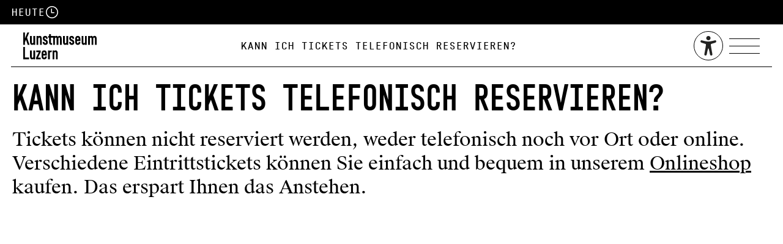

--- FILE ---
content_type: text/html; charset=UTF-8
request_url: https://shop.kunstmuseumluzern.ch/faq/kann-ich-tickets-telefonisch-reservieren/
body_size: 52210
content:
<!doctype html>
<html lang="de-CH" class="no-js">
<head><meta charset="UTF-8"><script>if(navigator.userAgent.match(/MSIE|Internet Explorer/i)||navigator.userAgent.match(/Trident\/7\..*?rv:11/i)){var href=document.location.href;if(!href.match(/[?&]nowprocket/)){if(href.indexOf("?")==-1){if(href.indexOf("#")==-1){document.location.href=href+"?nowprocket=1"}else{document.location.href=href.replace("#","?nowprocket=1#")}}else{if(href.indexOf("#")==-1){document.location.href=href+"&nowprocket=1"}else{document.location.href=href.replace("#","&nowprocket=1#")}}}}</script><script>(()=>{class RocketLazyLoadScripts{constructor(){this.v="2.0.4",this.userEvents=["keydown","keyup","mousedown","mouseup","mousemove","mouseover","mouseout","touchmove","touchstart","touchend","touchcancel","wheel","click","dblclick","input"],this.attributeEvents=["onblur","onclick","oncontextmenu","ondblclick","onfocus","onmousedown","onmouseenter","onmouseleave","onmousemove","onmouseout","onmouseover","onmouseup","onmousewheel","onscroll","onsubmit"]}async t(){this.i(),this.o(),/iP(ad|hone)/.test(navigator.userAgent)&&this.h(),this.u(),this.l(this),this.m(),this.k(this),this.p(this),this._(),await Promise.all([this.R(),this.L()]),this.lastBreath=Date.now(),this.S(this),this.P(),this.D(),this.O(),this.M(),await this.C(this.delayedScripts.normal),await this.C(this.delayedScripts.defer),await this.C(this.delayedScripts.async),await this.T(),await this.F(),await this.j(),await this.A(),window.dispatchEvent(new Event("rocket-allScriptsLoaded")),this.everythingLoaded=!0,this.lastTouchEnd&&await new Promise(t=>setTimeout(t,500-Date.now()+this.lastTouchEnd)),this.I(),this.H(),this.U(),this.W()}i(){this.CSPIssue=sessionStorage.getItem("rocketCSPIssue"),document.addEventListener("securitypolicyviolation",t=>{this.CSPIssue||"script-src-elem"!==t.violatedDirective||"data"!==t.blockedURI||(this.CSPIssue=!0,sessionStorage.setItem("rocketCSPIssue",!0))},{isRocket:!0})}o(){window.addEventListener("pageshow",t=>{this.persisted=t.persisted,this.realWindowLoadedFired=!0},{isRocket:!0}),window.addEventListener("pagehide",()=>{this.onFirstUserAction=null},{isRocket:!0})}h(){let t;function e(e){t=e}window.addEventListener("touchstart",e,{isRocket:!0}),window.addEventListener("touchend",function i(o){o.changedTouches[0]&&t.changedTouches[0]&&Math.abs(o.changedTouches[0].pageX-t.changedTouches[0].pageX)<10&&Math.abs(o.changedTouches[0].pageY-t.changedTouches[0].pageY)<10&&o.timeStamp-t.timeStamp<200&&(window.removeEventListener("touchstart",e,{isRocket:!0}),window.removeEventListener("touchend",i,{isRocket:!0}),"INPUT"===o.target.tagName&&"text"===o.target.type||(o.target.dispatchEvent(new TouchEvent("touchend",{target:o.target,bubbles:!0})),o.target.dispatchEvent(new MouseEvent("mouseover",{target:o.target,bubbles:!0})),o.target.dispatchEvent(new PointerEvent("click",{target:o.target,bubbles:!0,cancelable:!0,detail:1,clientX:o.changedTouches[0].clientX,clientY:o.changedTouches[0].clientY})),event.preventDefault()))},{isRocket:!0})}q(t){this.userActionTriggered||("mousemove"!==t.type||this.firstMousemoveIgnored?"keyup"===t.type||"mouseover"===t.type||"mouseout"===t.type||(this.userActionTriggered=!0,this.onFirstUserAction&&this.onFirstUserAction()):this.firstMousemoveIgnored=!0),"click"===t.type&&t.preventDefault(),t.stopPropagation(),t.stopImmediatePropagation(),"touchstart"===this.lastEvent&&"touchend"===t.type&&(this.lastTouchEnd=Date.now()),"click"===t.type&&(this.lastTouchEnd=0),this.lastEvent=t.type,t.composedPath&&t.composedPath()[0].getRootNode()instanceof ShadowRoot&&(t.rocketTarget=t.composedPath()[0]),this.savedUserEvents.push(t)}u(){this.savedUserEvents=[],this.userEventHandler=this.q.bind(this),this.userEvents.forEach(t=>window.addEventListener(t,this.userEventHandler,{passive:!1,isRocket:!0})),document.addEventListener("visibilitychange",this.userEventHandler,{isRocket:!0})}U(){this.userEvents.forEach(t=>window.removeEventListener(t,this.userEventHandler,{passive:!1,isRocket:!0})),document.removeEventListener("visibilitychange",this.userEventHandler,{isRocket:!0}),this.savedUserEvents.forEach(t=>{(t.rocketTarget||t.target).dispatchEvent(new window[t.constructor.name](t.type,t))})}m(){const t="return false",e=Array.from(this.attributeEvents,t=>"data-rocket-"+t),i="["+this.attributeEvents.join("],[")+"]",o="[data-rocket-"+this.attributeEvents.join("],[data-rocket-")+"]",s=(e,i,o)=>{o&&o!==t&&(e.setAttribute("data-rocket-"+i,o),e["rocket"+i]=new Function("event",o),e.setAttribute(i,t))};new MutationObserver(t=>{for(const n of t)"attributes"===n.type&&(n.attributeName.startsWith("data-rocket-")||this.everythingLoaded?n.attributeName.startsWith("data-rocket-")&&this.everythingLoaded&&this.N(n.target,n.attributeName.substring(12)):s(n.target,n.attributeName,n.target.getAttribute(n.attributeName))),"childList"===n.type&&n.addedNodes.forEach(t=>{if(t.nodeType===Node.ELEMENT_NODE)if(this.everythingLoaded)for(const i of[t,...t.querySelectorAll(o)])for(const t of i.getAttributeNames())e.includes(t)&&this.N(i,t.substring(12));else for(const e of[t,...t.querySelectorAll(i)])for(const t of e.getAttributeNames())this.attributeEvents.includes(t)&&s(e,t,e.getAttribute(t))})}).observe(document,{subtree:!0,childList:!0,attributeFilter:[...this.attributeEvents,...e]})}I(){this.attributeEvents.forEach(t=>{document.querySelectorAll("[data-rocket-"+t+"]").forEach(e=>{this.N(e,t)})})}N(t,e){const i=t.getAttribute("data-rocket-"+e);i&&(t.setAttribute(e,i),t.removeAttribute("data-rocket-"+e))}k(t){Object.defineProperty(HTMLElement.prototype,"onclick",{get(){return this.rocketonclick||null},set(e){this.rocketonclick=e,this.setAttribute(t.everythingLoaded?"onclick":"data-rocket-onclick","this.rocketonclick(event)")}})}S(t){function e(e,i){let o=e[i];e[i]=null,Object.defineProperty(e,i,{get:()=>o,set(s){t.everythingLoaded?o=s:e["rocket"+i]=o=s}})}e(document,"onreadystatechange"),e(window,"onload"),e(window,"onpageshow");try{Object.defineProperty(document,"readyState",{get:()=>t.rocketReadyState,set(e){t.rocketReadyState=e},configurable:!0}),document.readyState="loading"}catch(t){console.log("WPRocket DJE readyState conflict, bypassing")}}l(t){this.originalAddEventListener=EventTarget.prototype.addEventListener,this.originalRemoveEventListener=EventTarget.prototype.removeEventListener,this.savedEventListeners=[],EventTarget.prototype.addEventListener=function(e,i,o){o&&o.isRocket||!t.B(e,this)&&!t.userEvents.includes(e)||t.B(e,this)&&!t.userActionTriggered||e.startsWith("rocket-")||t.everythingLoaded?t.originalAddEventListener.call(this,e,i,o):(t.savedEventListeners.push({target:this,remove:!1,type:e,func:i,options:o}),"mouseenter"!==e&&"mouseleave"!==e||t.originalAddEventListener.call(this,e,t.savedUserEvents.push,o))},EventTarget.prototype.removeEventListener=function(e,i,o){o&&o.isRocket||!t.B(e,this)&&!t.userEvents.includes(e)||t.B(e,this)&&!t.userActionTriggered||e.startsWith("rocket-")||t.everythingLoaded?t.originalRemoveEventListener.call(this,e,i,o):t.savedEventListeners.push({target:this,remove:!0,type:e,func:i,options:o})}}J(t,e){this.savedEventListeners=this.savedEventListeners.filter(i=>{let o=i.type,s=i.target||window;return e!==o||t!==s||(this.B(o,s)&&(i.type="rocket-"+o),this.$(i),!1)})}H(){EventTarget.prototype.addEventListener=this.originalAddEventListener,EventTarget.prototype.removeEventListener=this.originalRemoveEventListener,this.savedEventListeners.forEach(t=>this.$(t))}$(t){t.remove?this.originalRemoveEventListener.call(t.target,t.type,t.func,t.options):this.originalAddEventListener.call(t.target,t.type,t.func,t.options)}p(t){let e;function i(e){return t.everythingLoaded?e:e.split(" ").map(t=>"load"===t||t.startsWith("load.")?"rocket-jquery-load":t).join(" ")}function o(o){function s(e){const s=o.fn[e];o.fn[e]=o.fn.init.prototype[e]=function(){return this[0]===window&&t.userActionTriggered&&("string"==typeof arguments[0]||arguments[0]instanceof String?arguments[0]=i(arguments[0]):"object"==typeof arguments[0]&&Object.keys(arguments[0]).forEach(t=>{const e=arguments[0][t];delete arguments[0][t],arguments[0][i(t)]=e})),s.apply(this,arguments),this}}if(o&&o.fn&&!t.allJQueries.includes(o)){const e={DOMContentLoaded:[],"rocket-DOMContentLoaded":[]};for(const t in e)document.addEventListener(t,()=>{e[t].forEach(t=>t())},{isRocket:!0});o.fn.ready=o.fn.init.prototype.ready=function(i){function s(){parseInt(o.fn.jquery)>2?setTimeout(()=>i.bind(document)(o)):i.bind(document)(o)}return"function"==typeof i&&(t.realDomReadyFired?!t.userActionTriggered||t.fauxDomReadyFired?s():e["rocket-DOMContentLoaded"].push(s):e.DOMContentLoaded.push(s)),o([])},s("on"),s("one"),s("off"),t.allJQueries.push(o)}e=o}t.allJQueries=[],o(window.jQuery),Object.defineProperty(window,"jQuery",{get:()=>e,set(t){o(t)}})}P(){const t=new Map;document.write=document.writeln=function(e){const i=document.currentScript,o=document.createRange(),s=i.parentElement;let n=t.get(i);void 0===n&&(n=i.nextSibling,t.set(i,n));const c=document.createDocumentFragment();o.setStart(c,0),c.appendChild(o.createContextualFragment(e)),s.insertBefore(c,n)}}async R(){return new Promise(t=>{this.userActionTriggered?t():this.onFirstUserAction=t})}async L(){return new Promise(t=>{document.addEventListener("DOMContentLoaded",()=>{this.realDomReadyFired=!0,t()},{isRocket:!0})})}async j(){return this.realWindowLoadedFired?Promise.resolve():new Promise(t=>{window.addEventListener("load",t,{isRocket:!0})})}M(){this.pendingScripts=[];this.scriptsMutationObserver=new MutationObserver(t=>{for(const e of t)e.addedNodes.forEach(t=>{"SCRIPT"!==t.tagName||t.noModule||t.isWPRocket||this.pendingScripts.push({script:t,promise:new Promise(e=>{const i=()=>{const i=this.pendingScripts.findIndex(e=>e.script===t);i>=0&&this.pendingScripts.splice(i,1),e()};t.addEventListener("load",i,{isRocket:!0}),t.addEventListener("error",i,{isRocket:!0}),setTimeout(i,1e3)})})})}),this.scriptsMutationObserver.observe(document,{childList:!0,subtree:!0})}async F(){await this.X(),this.pendingScripts.length?(await this.pendingScripts[0].promise,await this.F()):this.scriptsMutationObserver.disconnect()}D(){this.delayedScripts={normal:[],async:[],defer:[]},document.querySelectorAll("script[type$=rocketlazyloadscript]").forEach(t=>{t.hasAttribute("data-rocket-src")?t.hasAttribute("async")&&!1!==t.async?this.delayedScripts.async.push(t):t.hasAttribute("defer")&&!1!==t.defer||"module"===t.getAttribute("data-rocket-type")?this.delayedScripts.defer.push(t):this.delayedScripts.normal.push(t):this.delayedScripts.normal.push(t)})}async _(){await this.L();let t=[];document.querySelectorAll("script[type$=rocketlazyloadscript][data-rocket-src]").forEach(e=>{let i=e.getAttribute("data-rocket-src");if(i&&!i.startsWith("data:")){i.startsWith("//")&&(i=location.protocol+i);try{const o=new URL(i).origin;o!==location.origin&&t.push({src:o,crossOrigin:e.crossOrigin||"module"===e.getAttribute("data-rocket-type")})}catch(t){}}}),t=[...new Map(t.map(t=>[JSON.stringify(t),t])).values()],this.Y(t,"preconnect")}async G(t){if(await this.K(),!0!==t.noModule||!("noModule"in HTMLScriptElement.prototype))return new Promise(e=>{let i;function o(){(i||t).setAttribute("data-rocket-status","executed"),e()}try{if(navigator.userAgent.includes("Firefox/")||""===navigator.vendor||this.CSPIssue)i=document.createElement("script"),[...t.attributes].forEach(t=>{let e=t.nodeName;"type"!==e&&("data-rocket-type"===e&&(e="type"),"data-rocket-src"===e&&(e="src"),i.setAttribute(e,t.nodeValue))}),t.text&&(i.text=t.text),t.nonce&&(i.nonce=t.nonce),i.hasAttribute("src")?(i.addEventListener("load",o,{isRocket:!0}),i.addEventListener("error",()=>{i.setAttribute("data-rocket-status","failed-network"),e()},{isRocket:!0}),setTimeout(()=>{i.isConnected||e()},1)):(i.text=t.text,o()),i.isWPRocket=!0,t.parentNode.replaceChild(i,t);else{const i=t.getAttribute("data-rocket-type"),s=t.getAttribute("data-rocket-src");i?(t.type=i,t.removeAttribute("data-rocket-type")):t.removeAttribute("type"),t.addEventListener("load",o,{isRocket:!0}),t.addEventListener("error",i=>{this.CSPIssue&&i.target.src.startsWith("data:")?(console.log("WPRocket: CSP fallback activated"),t.removeAttribute("src"),this.G(t).then(e)):(t.setAttribute("data-rocket-status","failed-network"),e())},{isRocket:!0}),s?(t.fetchPriority="high",t.removeAttribute("data-rocket-src"),t.src=s):t.src="data:text/javascript;base64,"+window.btoa(unescape(encodeURIComponent(t.text)))}}catch(i){t.setAttribute("data-rocket-status","failed-transform"),e()}});t.setAttribute("data-rocket-status","skipped")}async C(t){const e=t.shift();return e?(e.isConnected&&await this.G(e),this.C(t)):Promise.resolve()}O(){this.Y([...this.delayedScripts.normal,...this.delayedScripts.defer,...this.delayedScripts.async],"preload")}Y(t,e){this.trash=this.trash||[];let i=!0;var o=document.createDocumentFragment();t.forEach(t=>{const s=t.getAttribute&&t.getAttribute("data-rocket-src")||t.src;if(s&&!s.startsWith("data:")){const n=document.createElement("link");n.href=s,n.rel=e,"preconnect"!==e&&(n.as="script",n.fetchPriority=i?"high":"low"),t.getAttribute&&"module"===t.getAttribute("data-rocket-type")&&(n.crossOrigin=!0),t.crossOrigin&&(n.crossOrigin=t.crossOrigin),t.integrity&&(n.integrity=t.integrity),t.nonce&&(n.nonce=t.nonce),o.appendChild(n),this.trash.push(n),i=!1}}),document.head.appendChild(o)}W(){this.trash.forEach(t=>t.remove())}async T(){try{document.readyState="interactive"}catch(t){}this.fauxDomReadyFired=!0;try{await this.K(),this.J(document,"readystatechange"),document.dispatchEvent(new Event("rocket-readystatechange")),await this.K(),document.rocketonreadystatechange&&document.rocketonreadystatechange(),await this.K(),this.J(document,"DOMContentLoaded"),document.dispatchEvent(new Event("rocket-DOMContentLoaded")),await this.K(),this.J(window,"DOMContentLoaded"),window.dispatchEvent(new Event("rocket-DOMContentLoaded"))}catch(t){console.error(t)}}async A(){try{document.readyState="complete"}catch(t){}try{await this.K(),this.J(document,"readystatechange"),document.dispatchEvent(new Event("rocket-readystatechange")),await this.K(),document.rocketonreadystatechange&&document.rocketonreadystatechange(),await this.K(),this.J(window,"load"),window.dispatchEvent(new Event("rocket-load")),await this.K(),window.rocketonload&&window.rocketonload(),await this.K(),this.allJQueries.forEach(t=>t(window).trigger("rocket-jquery-load")),await this.K(),this.J(window,"pageshow");const t=new Event("rocket-pageshow");t.persisted=this.persisted,window.dispatchEvent(t),await this.K(),window.rocketonpageshow&&window.rocketonpageshow({persisted:this.persisted})}catch(t){console.error(t)}}async K(){Date.now()-this.lastBreath>45&&(await this.X(),this.lastBreath=Date.now())}async X(){return document.hidden?new Promise(t=>setTimeout(t)):new Promise(t=>requestAnimationFrame(t))}B(t,e){return e===document&&"readystatechange"===t||(e===document&&"DOMContentLoaded"===t||(e===window&&"DOMContentLoaded"===t||(e===window&&"load"===t||e===window&&"pageshow"===t)))}static run(){(new RocketLazyLoadScripts).t()}}RocketLazyLoadScripts.run()})();</script>
  
  <meta name="viewport" content="width=device-width">

  <!-- Include favicons etc. -->
  <!-- Use: https://realfavicongenerator.net -->

  <meta name='robots' content='index, follow, max-image-preview:large, max-snippet:-1, max-video-preview:-1' />

	<!-- This site is optimized with the Yoast SEO plugin v26.7 - https://yoast.com/wordpress/plugins/seo/ -->
	<title>Kann ich Tickets telefonisch reservieren? - KUNSTMUSEUM LUZERN - SHOP</title>
<style id="wpr-usedcss">img:is([sizes=auto i],[sizes^="auto," i]){contain-intrinsic-size:3000px 1500px}img.emoji{display:inline!important;border:none!important;box-shadow:none!important;height:1em!important;width:1em!important;margin:0 .07em!important;vertical-align:-.1em!important;background:0 0!important;padding:0!important}:where(.wp-block-button__link){border-radius:9999px;box-shadow:none;padding:calc(.667em + 2px) calc(1.333em + 2px);text-decoration:none}:root :where(.wp-block-button .wp-block-button__link.is-style-outline),:root :where(.wp-block-button.is-style-outline>.wp-block-button__link){border:2px solid;padding:.667em 1.333em}:root :where(.wp-block-button .wp-block-button__link.is-style-outline:not(.has-text-color)),:root :where(.wp-block-button.is-style-outline>.wp-block-button__link:not(.has-text-color)){color:currentColor}:root :where(.wp-block-button .wp-block-button__link.is-style-outline:not(.has-background)),:root :where(.wp-block-button.is-style-outline>.wp-block-button__link:not(.has-background)){background-color:initial;background-image:none}:where(.wp-block-calendar table:not(.has-background) th){background:#ddd}:where(.wp-block-columns){margin-bottom:1.75em}:where(.wp-block-columns.has-background){padding:1.25em 2.375em}:where(.wp-block-post-comments input[type=submit]){border:none}:where(.wp-block-cover-image:not(.has-text-color)),:where(.wp-block-cover:not(.has-text-color)){color:#fff}:where(.wp-block-cover-image.is-light:not(.has-text-color)),:where(.wp-block-cover.is-light:not(.has-text-color)){color:#000}:root :where(.wp-block-cover h1:not(.has-text-color)),:root :where(.wp-block-cover h2:not(.has-text-color)),:root :where(.wp-block-cover h3:not(.has-text-color)),:root :where(.wp-block-cover h4:not(.has-text-color)),:root :where(.wp-block-cover h5:not(.has-text-color)),:root :where(.wp-block-cover h6:not(.has-text-color)),:root :where(.wp-block-cover p:not(.has-text-color)){color:inherit}:where(.wp-block-file){margin-bottom:1.5em}:where(.wp-block-file__button){border-radius:2em;display:inline-block;padding:.5em 1em}:where(.wp-block-file__button):is(a):active,:where(.wp-block-file__button):is(a):focus,:where(.wp-block-file__button):is(a):hover,:where(.wp-block-file__button):is(a):visited{box-shadow:none;color:#fff;opacity:.85;text-decoration:none}.wp-block-gallery:not(.has-nested-images){display:flex;flex-wrap:wrap;list-style-type:none;margin:0;padding:0}.wp-block-gallery:not(.has-nested-images) figcaption{flex-grow:1}:where(.wp-block-group.wp-block-group-is-layout-constrained){position:relative}.wp-block-image>a,.wp-block-image>figure>a{display:inline-block}.wp-block-image img{box-sizing:border-box;height:auto;max-width:100%;vertical-align:bottom}@media not (prefers-reduced-motion){.wp-block-image img.hide{visibility:hidden}.wp-block-image img.show{animation:.4s show-content-image}}.wp-block-image[style*=border-radius] img,.wp-block-image[style*=border-radius]>a{border-radius:inherit}.wp-block-image :where(figcaption){margin-bottom:1em;margin-top:.5em}:root :where(.wp-block-image.is-style-rounded img,.wp-block-image .is-style-rounded img){border-radius:9999px}.wp-block-image figure{margin:0}@keyframes show-content-image{0%{visibility:hidden}99%{visibility:hidden}to{visibility:visible}}:where(.wp-block-latest-comments:not([style*=line-height] .wp-block-latest-comments__comment)){line-height:1.1}:where(.wp-block-latest-comments:not([style*=line-height] .wp-block-latest-comments__comment-excerpt p)){line-height:1.8}:root :where(.wp-block-latest-posts.is-grid){padding:0}:root :where(.wp-block-latest-posts.wp-block-latest-posts__list){padding-left:0}ol,ul{box-sizing:border-box}:root :where(.wp-block-list.has-background){padding:1.25em 2.375em}:where(.wp-block-navigation.has-background .wp-block-navigation-item a:not(.wp-element-button)),:where(.wp-block-navigation.has-background .wp-block-navigation-submenu a:not(.wp-element-button)){padding:.5em 1em}:where(.wp-block-navigation .wp-block-navigation__submenu-container .wp-block-navigation-item a:not(.wp-element-button)),:where(.wp-block-navigation .wp-block-navigation__submenu-container .wp-block-navigation-submenu a:not(.wp-element-button)),:where(.wp-block-navigation .wp-block-navigation__submenu-container .wp-block-navigation-submenu button.wp-block-navigation-item__content),:where(.wp-block-navigation .wp-block-navigation__submenu-container .wp-block-pages-list__item button.wp-block-navigation-item__content){padding:.5em 1em}:root :where(p.has-background){padding:1.25em 2.375em}:where(p.has-text-color:not(.has-link-color)) a{color:inherit}:where(.wp-block-post-comments-form) input:not([type=submit]),:where(.wp-block-post-comments-form) textarea{border:1px solid #949494;font-family:inherit;font-size:1em}:where(.wp-block-post-comments-form) input:where(:not([type=submit]):not([type=checkbox])),:where(.wp-block-post-comments-form) textarea{padding:calc(.667em + 2px)}:where(.wp-block-post-excerpt){box-sizing:border-box;margin-bottom:var(--wp--style--block-gap);margin-top:var(--wp--style--block-gap)}:where(.wp-block-preformatted.has-background){padding:1.25em 2.375em}:where(.wp-block-search__button){border:1px solid #ccc;padding:6px 10px}:where(.wp-block-search__input){font-family:inherit;font-size:inherit;font-style:inherit;font-weight:inherit;letter-spacing:inherit;line-height:inherit;text-transform:inherit}:where(.wp-block-search__button-inside .wp-block-search__inside-wrapper){border:1px solid #949494;box-sizing:border-box;padding:4px}:where(.wp-block-search__button-inside .wp-block-search__inside-wrapper) .wp-block-search__input{border:none;border-radius:0;padding:0 4px}:where(.wp-block-search__button-inside .wp-block-search__inside-wrapper) .wp-block-search__input:focus{outline:0}:where(.wp-block-search__button-inside .wp-block-search__inside-wrapper) :where(.wp-block-search__button){padding:4px 8px}:root :where(.wp-block-separator.is-style-dots){height:auto;line-height:1;text-align:center}:root :where(.wp-block-separator.is-style-dots):before{color:currentColor;content:"···";font-family:serif;font-size:1.5em;letter-spacing:2em;padding-left:2em}:root :where(.wp-block-site-logo.is-style-rounded){border-radius:9999px}:where(.wp-block-social-links:not(.is-style-logos-only)) .wp-social-link{background-color:#f0f0f0;color:#444}:where(.wp-block-social-links:not(.is-style-logos-only)) .wp-social-link-amazon{background-color:#f90;color:#fff}:where(.wp-block-social-links:not(.is-style-logos-only)) .wp-social-link-bandcamp{background-color:#1ea0c3;color:#fff}:where(.wp-block-social-links:not(.is-style-logos-only)) .wp-social-link-behance{background-color:#0757fe;color:#fff}:where(.wp-block-social-links:not(.is-style-logos-only)) .wp-social-link-bluesky{background-color:#0a7aff;color:#fff}:where(.wp-block-social-links:not(.is-style-logos-only)) .wp-social-link-codepen{background-color:#1e1f26;color:#fff}:where(.wp-block-social-links:not(.is-style-logos-only)) .wp-social-link-deviantart{background-color:#02e49b;color:#fff}:where(.wp-block-social-links:not(.is-style-logos-only)) .wp-social-link-discord{background-color:#5865f2;color:#fff}:where(.wp-block-social-links:not(.is-style-logos-only)) .wp-social-link-dribbble{background-color:#e94c89;color:#fff}:where(.wp-block-social-links:not(.is-style-logos-only)) .wp-social-link-dropbox{background-color:#4280ff;color:#fff}:where(.wp-block-social-links:not(.is-style-logos-only)) .wp-social-link-etsy{background-color:#f45800;color:#fff}:where(.wp-block-social-links:not(.is-style-logos-only)) .wp-social-link-facebook{background-color:#0866ff;color:#fff}:where(.wp-block-social-links:not(.is-style-logos-only)) .wp-social-link-fivehundredpx{background-color:#000;color:#fff}:where(.wp-block-social-links:not(.is-style-logos-only)) .wp-social-link-flickr{background-color:#0461dd;color:#fff}:where(.wp-block-social-links:not(.is-style-logos-only)) .wp-social-link-foursquare{background-color:#e65678;color:#fff}:where(.wp-block-social-links:not(.is-style-logos-only)) .wp-social-link-github{background-color:#24292d;color:#fff}:where(.wp-block-social-links:not(.is-style-logos-only)) .wp-social-link-goodreads{background-color:#eceadd;color:#382110}:where(.wp-block-social-links:not(.is-style-logos-only)) .wp-social-link-google{background-color:#ea4434;color:#fff}:where(.wp-block-social-links:not(.is-style-logos-only)) .wp-social-link-gravatar{background-color:#1d4fc4;color:#fff}:where(.wp-block-social-links:not(.is-style-logos-only)) .wp-social-link-instagram{background-color:#f00075;color:#fff}:where(.wp-block-social-links:not(.is-style-logos-only)) .wp-social-link-lastfm{background-color:#e21b24;color:#fff}:where(.wp-block-social-links:not(.is-style-logos-only)) .wp-social-link-linkedin{background-color:#0d66c2;color:#fff}:where(.wp-block-social-links:not(.is-style-logos-only)) .wp-social-link-mastodon{background-color:#3288d4;color:#fff}:where(.wp-block-social-links:not(.is-style-logos-only)) .wp-social-link-medium{background-color:#000;color:#fff}:where(.wp-block-social-links:not(.is-style-logos-only)) .wp-social-link-meetup{background-color:#f6405f;color:#fff}:where(.wp-block-social-links:not(.is-style-logos-only)) .wp-social-link-patreon{background-color:#000;color:#fff}:where(.wp-block-social-links:not(.is-style-logos-only)) .wp-social-link-pinterest{background-color:#e60122;color:#fff}:where(.wp-block-social-links:not(.is-style-logos-only)) .wp-social-link-pocket{background-color:#ef4155;color:#fff}:where(.wp-block-social-links:not(.is-style-logos-only)) .wp-social-link-reddit{background-color:#ff4500;color:#fff}:where(.wp-block-social-links:not(.is-style-logos-only)) .wp-social-link-skype{background-color:#0478d7;color:#fff}:where(.wp-block-social-links:not(.is-style-logos-only)) .wp-social-link-snapchat{background-color:#fefc00;color:#fff;stroke:#000}:where(.wp-block-social-links:not(.is-style-logos-only)) .wp-social-link-soundcloud{background-color:#ff5600;color:#fff}:where(.wp-block-social-links:not(.is-style-logos-only)) .wp-social-link-spotify{background-color:#1bd760;color:#fff}:where(.wp-block-social-links:not(.is-style-logos-only)) .wp-social-link-telegram{background-color:#2aabee;color:#fff}:where(.wp-block-social-links:not(.is-style-logos-only)) .wp-social-link-threads{background-color:#000;color:#fff}:where(.wp-block-social-links:not(.is-style-logos-only)) .wp-social-link-tiktok{background-color:#000;color:#fff}:where(.wp-block-social-links:not(.is-style-logos-only)) .wp-social-link-tumblr{background-color:#011835;color:#fff}:where(.wp-block-social-links:not(.is-style-logos-only)) .wp-social-link-twitch{background-color:#6440a4;color:#fff}:where(.wp-block-social-links:not(.is-style-logos-only)) .wp-social-link-twitter{background-color:#1da1f2;color:#fff}:where(.wp-block-social-links:not(.is-style-logos-only)) .wp-social-link-vimeo{background-color:#1eb7ea;color:#fff}:where(.wp-block-social-links:not(.is-style-logos-only)) .wp-social-link-vk{background-color:#4680c2;color:#fff}:where(.wp-block-social-links:not(.is-style-logos-only)) .wp-social-link-wordpress{background-color:#3499cd;color:#fff}:where(.wp-block-social-links:not(.is-style-logos-only)) .wp-social-link-whatsapp{background-color:#25d366;color:#fff}:where(.wp-block-social-links:not(.is-style-logos-only)) .wp-social-link-x{background-color:#000;color:#fff}:where(.wp-block-social-links:not(.is-style-logos-only)) .wp-social-link-yelp{background-color:#d32422;color:#fff}:where(.wp-block-social-links:not(.is-style-logos-only)) .wp-social-link-youtube{background-color:red;color:#fff}:where(.wp-block-social-links.is-style-logos-only) .wp-social-link{background:0 0}:where(.wp-block-social-links.is-style-logos-only) .wp-social-link svg{height:1.25em;width:1.25em}:where(.wp-block-social-links.is-style-logos-only) .wp-social-link-amazon{color:#f90}:where(.wp-block-social-links.is-style-logos-only) .wp-social-link-bandcamp{color:#1ea0c3}:where(.wp-block-social-links.is-style-logos-only) .wp-social-link-behance{color:#0757fe}:where(.wp-block-social-links.is-style-logos-only) .wp-social-link-bluesky{color:#0a7aff}:where(.wp-block-social-links.is-style-logos-only) .wp-social-link-codepen{color:#1e1f26}:where(.wp-block-social-links.is-style-logos-only) .wp-social-link-deviantart{color:#02e49b}:where(.wp-block-social-links.is-style-logos-only) .wp-social-link-discord{color:#5865f2}:where(.wp-block-social-links.is-style-logos-only) .wp-social-link-dribbble{color:#e94c89}:where(.wp-block-social-links.is-style-logos-only) .wp-social-link-dropbox{color:#4280ff}:where(.wp-block-social-links.is-style-logos-only) .wp-social-link-etsy{color:#f45800}:where(.wp-block-social-links.is-style-logos-only) .wp-social-link-facebook{color:#0866ff}:where(.wp-block-social-links.is-style-logos-only) .wp-social-link-fivehundredpx{color:#000}:where(.wp-block-social-links.is-style-logos-only) .wp-social-link-flickr{color:#0461dd}:where(.wp-block-social-links.is-style-logos-only) .wp-social-link-foursquare{color:#e65678}:where(.wp-block-social-links.is-style-logos-only) .wp-social-link-github{color:#24292d}:where(.wp-block-social-links.is-style-logos-only) .wp-social-link-goodreads{color:#382110}:where(.wp-block-social-links.is-style-logos-only) .wp-social-link-google{color:#ea4434}:where(.wp-block-social-links.is-style-logos-only) .wp-social-link-gravatar{color:#1d4fc4}:where(.wp-block-social-links.is-style-logos-only) .wp-social-link-instagram{color:#f00075}:where(.wp-block-social-links.is-style-logos-only) .wp-social-link-lastfm{color:#e21b24}:where(.wp-block-social-links.is-style-logos-only) .wp-social-link-linkedin{color:#0d66c2}:where(.wp-block-social-links.is-style-logos-only) .wp-social-link-mastodon{color:#3288d4}:where(.wp-block-social-links.is-style-logos-only) .wp-social-link-medium{color:#000}:where(.wp-block-social-links.is-style-logos-only) .wp-social-link-meetup{color:#f6405f}:where(.wp-block-social-links.is-style-logos-only) .wp-social-link-patreon{color:#000}:where(.wp-block-social-links.is-style-logos-only) .wp-social-link-pinterest{color:#e60122}:where(.wp-block-social-links.is-style-logos-only) .wp-social-link-pocket{color:#ef4155}:where(.wp-block-social-links.is-style-logos-only) .wp-social-link-reddit{color:#ff4500}:where(.wp-block-social-links.is-style-logos-only) .wp-social-link-skype{color:#0478d7}:where(.wp-block-social-links.is-style-logos-only) .wp-social-link-snapchat{color:#fff;stroke:#000}:where(.wp-block-social-links.is-style-logos-only) .wp-social-link-soundcloud{color:#ff5600}:where(.wp-block-social-links.is-style-logos-only) .wp-social-link-spotify{color:#1bd760}:where(.wp-block-social-links.is-style-logos-only) .wp-social-link-telegram{color:#2aabee}:where(.wp-block-social-links.is-style-logos-only) .wp-social-link-threads{color:#000}:where(.wp-block-social-links.is-style-logos-only) .wp-social-link-tiktok{color:#000}:where(.wp-block-social-links.is-style-logos-only) .wp-social-link-tumblr{color:#011835}:where(.wp-block-social-links.is-style-logos-only) .wp-social-link-twitch{color:#6440a4}:where(.wp-block-social-links.is-style-logos-only) .wp-social-link-twitter{color:#1da1f2}:where(.wp-block-social-links.is-style-logos-only) .wp-social-link-vimeo{color:#1eb7ea}:where(.wp-block-social-links.is-style-logos-only) .wp-social-link-vk{color:#4680c2}:where(.wp-block-social-links.is-style-logos-only) .wp-social-link-whatsapp{color:#25d366}:where(.wp-block-social-links.is-style-logos-only) .wp-social-link-wordpress{color:#3499cd}:where(.wp-block-social-links.is-style-logos-only) .wp-social-link-x{color:#000}:where(.wp-block-social-links.is-style-logos-only) .wp-social-link-yelp{color:#d32422}:where(.wp-block-social-links.is-style-logos-only) .wp-social-link-youtube{color:red}:root :where(.wp-block-social-links .wp-social-link a){padding:.25em}:root :where(.wp-block-social-links.is-style-logos-only .wp-social-link a){padding:0}:root :where(.wp-block-social-links.is-style-pill-shape .wp-social-link a){padding-left:.6666666667em;padding-right:.6666666667em}.wp-block-spacer{clear:both}:root :where(.wp-block-tag-cloud.is-style-outline){display:flex;flex-wrap:wrap;gap:1ch}:root :where(.wp-block-tag-cloud.is-style-outline a){border:1px solid;font-size:unset!important;margin-right:0;padding:1ch 2ch;text-decoration:none!important}:root :where(.wp-block-table-of-contents){box-sizing:border-box}:where(.wp-block-term-description){box-sizing:border-box;margin-bottom:var(--wp--style--block-gap);margin-top:var(--wp--style--block-gap)}:where(pre.wp-block-verse){font-family:inherit}:root{--wp--preset--font-size--normal:16px;--wp--preset--font-size--huge:42px}.screen-reader-text{border:0;clip-path:inset(50%);height:1px;margin:-1px;overflow:hidden;padding:0;position:absolute;width:1px;word-wrap:normal!important}.screen-reader-text:focus{background-color:#ddd;clip-path:none;color:#444;display:block;font-size:1em;height:auto;left:5px;line-height:normal;padding:15px 23px 14px;text-decoration:none;top:5px;width:auto;z-index:100000}html :where(.has-border-color){border-style:solid}html :where([style*=border-top-color]){border-top-style:solid}html :where([style*=border-right-color]){border-right-style:solid}html :where([style*=border-bottom-color]){border-bottom-style:solid}html :where([style*=border-left-color]){border-left-style:solid}html :where([style*=border-width]){border-style:solid}html :where([style*=border-top-width]){border-top-style:solid}html :where([style*=border-right-width]){border-right-style:solid}html :where([style*=border-bottom-width]){border-bottom-style:solid}html :where([style*=border-left-width]){border-left-style:solid}html :where(img[class*=wp-image-]){height:auto;max-width:100%}:where(figure){margin:0 0 1em}html :where(.is-position-sticky){--wp-admin--admin-bar--position-offset:var(--wp-admin--admin-bar--height,0px)}@media screen and (max-width:600px){html :where(.is-position-sticky){--wp-admin--admin-bar--position-offset:0px}}:root{--wp--preset--aspect-ratio--square:1;--wp--preset--aspect-ratio--4-3:4/3;--wp--preset--aspect-ratio--3-4:3/4;--wp--preset--aspect-ratio--3-2:3/2;--wp--preset--aspect-ratio--2-3:2/3;--wp--preset--aspect-ratio--16-9:16/9;--wp--preset--aspect-ratio--9-16:9/16;--wp--preset--color--black:#000000;--wp--preset--color--cyan-bluish-gray:#abb8c3;--wp--preset--color--white:#FFFFFF;--wp--preset--color--pale-pink:#f78da7;--wp--preset--color--vivid-red:#cf2e2e;--wp--preset--color--luminous-vivid-orange:#ff6900;--wp--preset--color--luminous-vivid-amber:#fcb900;--wp--preset--color--light-green-cyan:#7bdcb5;--wp--preset--color--vivid-green-cyan:#00d084;--wp--preset--color--pale-cyan-blue:#8ed1fc;--wp--preset--color--vivid-cyan-blue:#0693e3;--wp--preset--color--vivid-purple:#9b51e0;--wp--preset--gradient--vivid-cyan-blue-to-vivid-purple:linear-gradient(135deg,rgba(6, 147, 227, 1) 0%,rgb(155, 81, 224) 100%);--wp--preset--gradient--light-green-cyan-to-vivid-green-cyan:linear-gradient(135deg,rgb(122, 220, 180) 0%,rgb(0, 208, 130) 100%);--wp--preset--gradient--luminous-vivid-amber-to-luminous-vivid-orange:linear-gradient(135deg,rgba(252, 185, 0, 1) 0%,rgba(255, 105, 0, 1) 100%);--wp--preset--gradient--luminous-vivid-orange-to-vivid-red:linear-gradient(135deg,rgba(255, 105, 0, 1) 0%,rgb(207, 46, 46) 100%);--wp--preset--gradient--very-light-gray-to-cyan-bluish-gray:linear-gradient(135deg,rgb(238, 238, 238) 0%,rgb(169, 184, 195) 100%);--wp--preset--gradient--cool-to-warm-spectrum:linear-gradient(135deg,rgb(74, 234, 220) 0%,rgb(151, 120, 209) 20%,rgb(207, 42, 186) 40%,rgb(238, 44, 130) 60%,rgb(251, 105, 98) 80%,rgb(254, 248, 76) 100%);--wp--preset--gradient--blush-light-purple:linear-gradient(135deg,rgb(255, 206, 236) 0%,rgb(152, 150, 240) 100%);--wp--preset--gradient--blush-bordeaux:linear-gradient(135deg,rgb(254, 205, 165) 0%,rgb(254, 45, 45) 50%,rgb(107, 0, 62) 100%);--wp--preset--gradient--luminous-dusk:linear-gradient(135deg,rgb(255, 203, 112) 0%,rgb(199, 81, 192) 50%,rgb(65, 88, 208) 100%);--wp--preset--gradient--pale-ocean:linear-gradient(135deg,rgb(255, 245, 203) 0%,rgb(182, 227, 212) 50%,rgb(51, 167, 181) 100%);--wp--preset--gradient--electric-grass:linear-gradient(135deg,rgb(202, 248, 128) 0%,rgb(113, 206, 126) 100%);--wp--preset--gradient--midnight:linear-gradient(135deg,rgb(2, 3, 129) 0%,rgb(40, 116, 252) 100%);--wp--preset--font-size--small:20px;--wp--preset--font-size--medium:24px;--wp--preset--font-size--large:30px;--wp--preset--font-size--x-large:42px;--wp--preset--font-family--simplon-bp:'Simplon BP',serif;--wp--preset--spacing--20:0.44rem;--wp--preset--spacing--30:0.67rem;--wp--preset--spacing--40:1rem;--wp--preset--spacing--50:1.5rem;--wp--preset--spacing--60:2.25rem;--wp--preset--spacing--70:3.38rem;--wp--preset--spacing--80:5.06rem;--wp--preset--shadow--natural:6px 6px 9px rgba(0, 0, 0, .2);--wp--preset--shadow--deep:12px 12px 50px rgba(0, 0, 0, .4);--wp--preset--shadow--sharp:6px 6px 0px rgba(0, 0, 0, .2);--wp--preset--shadow--outlined:6px 6px 0px -3px rgba(255, 255, 255, 1),6px 6px rgba(0, 0, 0, 1);--wp--preset--shadow--crisp:6px 6px 0px rgba(0, 0, 0, 1)}:root{--wp--style--global--content-size:1175px;--wp--style--global--wide-size:1567px}:where(body){margin:0}:where(.wp-site-blocks)>*{margin-block-start:20px;margin-block-end:0}:where(.wp-site-blocks)>:first-child{margin-block-start:0}:where(.wp-site-blocks)>:last-child{margin-block-end:0}:root{--wp--style--block-gap:20px}:root :where(.is-layout-flow)>:first-child{margin-block-start:0}:root :where(.is-layout-flow)>:last-child{margin-block-end:0}:root :where(.is-layout-flow)>*{margin-block-start:20px;margin-block-end:0}:root :where(.is-layout-constrained)>:first-child{margin-block-start:0}:root :where(.is-layout-constrained)>:last-child{margin-block-end:0}:root :where(.is-layout-constrained)>*{margin-block-start:20px;margin-block-end:0}:root :where(.is-layout-flex){gap:20px}:root :where(.is-layout-grid){gap:20px}body{font-family:var(--wp--preset--font-family--sans-serif);padding-top:0;padding-right:0;padding-bottom:0;padding-left:0}a:where(:not(.wp-element-button)){text-decoration:underline}:root :where(.wp-element-button,.wp-block-button__link){background-color:#32373c;border-width:0;color:#fff;font-family:inherit;font-size:inherit;line-height:inherit;padding:calc(.667em + 2px) calc(1.333em + 2px);text-decoration:none}:root :where(.wp-block-pullquote){font-size:1.5em;line-height:1.6}.country-selector{z-index:9999;text-align:left;position:relative;display:inline-block;width:auto}.country-selector a{padding:0 10px;outline:0;text-decoration:none;float:none!important;white-space:nowrap;font-weight:400;cursor:pointer;color:#000;-webkit-touch-callout:none;-webkit-user-select:none;-moz-user-select:none;-ms-user-select:none;user-select:none}.country-selector a:focus{outline:0}.country-selector ul{padding:0;z-index:1010;list-style:none;margin:0}.country-selector li{margin:0;padding:0}.country-selector.weglot-custom-switcher-ajax{display:none}.country-selector.weglot-dropdown{background-color:#fff}.country-selector.weglot-dropdown a,.country-selector.weglot-dropdown span{display:block;height:37px;line-height:36px;font-size:13px;padding:0 10px;width:100%;-webkit-box-sizing:border-box;box-sizing:border-box;font-weight:400}.country-selector.weglot-dropdown a:hover,.country-selector.weglot-dropdown span:hover{cursor:pointer}.country-selector.weglot-dropdown .wgcurrent{border:1px solid #e0e0e0;list-style:none;display:block;margin:0}.country-selector.weglot-dropdown .wgcurrent a,.country-selector.weglot-dropdown .wgcurrent span{padding-right:60px}.country-selector.weglot-dropdown .wgcurrent:after{display:inline-block;position:absolute;top:17px;right:8px;width:13px;height:7px;-ms-interpolation-mode:nearest-neighbor;image-rendering:-webkit-optimize-contrast;image-rendering:-o-pixelated;image-rendering:pixelated;background:var(--wpr-bg-ebe73425-6dad-4e16-9dc3-62f2f4ae4f8b) no-repeat;content:"";-webkit-transition:.2s;-o-transition:.2s;transition:all .2s;-webkit-transform:rotate(-90deg);-ms-transform:rotate(-90deg);transform:rotate(-90deg)}.country-selector.weglot-dropdown ul{position:absolute;min-width:100%;border:1px solid #ebeef0;background:#fff;left:0;top:initial;-webkit-box-sizing:border-box;box-sizing:border-box;display:none;padding:0}.country-selector.weglot-dropdown input:checked~ul{display:block}.country-selector.weglot-dropdown input:checked~.wgcurrent:after{-webkit-transform:rotate(0);-ms-transform:rotate(0);transform:rotate(0)}.country-selector.weglot-dropdown li{width:100%}.country-selector.weglot-dropdown.weglot-invert ul{bottom:38px}.country-selector.weglot-dropdown.weglot-invert input:checked~.wgcurrent:after{-webkit-transform:rotate(-180deg);-ms-transform:rotate(-180deg);transform:rotate(-180deg)}.country-selector.weglot-default{position:fixed;bottom:0;right:40px}.country-selector.weglot-inline a:hover{text-decoration:underline;color:#00a0d2}.country-selector.weglot-inline .wgcurrent a{text-decoration:underline}.country-selector.weglot-inline label{margin-bottom:0;display:inline-block;vertical-align:middle}.country-selector.weglot-inline ul{display:inline-block;vertical-align:middle}.country-selector.weglot-inline li{line-height:1!important;display:inline-block;margin:2px 0;vertical-align:middle}.country-selector.weglot-inline.weglot-default{bottom:5px}.country-selector input{display:none!important}a,abbr,article,aside,audio,body,canvas,caption,center,code,dd,details,div,em,embed,fieldset,figcaption,figure,footer,form,h1,h2,header,hgroup,html,iframe,img,label,legend,li,mark,menu,nav,object,ol,output,p,s,samp,section,span,sub,summary,table,tbody,td,th,thead,time,tr,ul,video{font:inherit;font-size:100%;margin:0;padding:0;vertical-align:baseline;border:0}article,aside,details,figcaption,figure,footer,header,hgroup,menu,nav,section{display:block}body{line-height:1}ol,ul{list-style:none}table{border-spacing:0;border-collapse:collapse}*{box-sizing:border-box}button:focus,input:focus,select:focus,textarea:focus{border-radius:0;outline:0}a{text-decoration:underline;color:inherit}.no-touchevents a:hover{text-decoration:none}.screen-reader-text{position:absolute;overflow:hidden;clip:rect(1px,1px,1px,1px);width:1px;height:1px;margin:-1px;padding:0;word-wrap:normal!important;border:0;clip-path:inset(50%)}.screen-reader-text:focus{font-size:1em;line-height:normal;z-index:100000;top:5px;left:5px;display:block;clip:auto!important;width:auto;height:auto;padding:15px 23px 14px;text-decoration:none;color:#444;background-color:#eee;clip-path:none}body,html{font-family:-apple-system,BlinkMacSystemFont,'avenir next',avenir,'segoe ui','helvetica neue',helvetica,Ubuntu,roboto,noto,arial,sans-serif;font-size:16px;font-weight:400;line-height:1.625;color:#4a4a4a}em{font-style:italic}sub{font-size:.75em;vertical-align:sub}code{font-family:monospace}button{font-family:-apple-system,BlinkMacSystemFont,'avenir next',avenir,'segoe ui','helvetica neue',helvetica,Ubuntu,roboto,noto,arial,sans-serif}body{-webkit-text-size-adjust:100%}.us_content h1,.us_sub-footer__column h1,.us_title{font-weight:700;line-height:1.2;position:relative;width:100%;margin:50px auto 35px;font-size:24px;font-size:1.5rem}@media(min-width:1280px){.us_content h1,.us_sub-footer__column h1,.us_title{margin:50px auto 35px;font-size:32px;font-size:2rem}}body.compensate-for-scrollbar{overflow:hidden}.fancybox-active{height:auto}.fancybox-is-hidden{position:absolute!important;top:-9999px;left:-9999px;visibility:hidden;margin:0}.fancybox-container{position:fixed;z-index:99992;top:0;left:0;width:100%;height:100%;transform:translateZ(0);outline:0;-webkit-backface-visibility:hidden;-webkit-tap-highlight-color:transparent;touch-action:manipulation}.fancybox-container *{box-sizing:border-box}.fancybox-bg,.fancybox-inner,.fancybox-stage{position:absolute;top:0;right:0;bottom:0;left:0}.fancybox-bg{transition-timing-function:cubic-bezier(0.47,0,0.74,0.71);transition-duration:inherit;transition-property:opacity;opacity:0;background:#1e1e1e}.fancybox-is-open .fancybox-bg{transition-timing-function:cubic-bezier(0.22,0.61,0.36,1);opacity:.9}.fancybox-caption,.fancybox-infobar,.fancybox-navigation .fancybox-button,.fancybox-toolbar{position:absolute;z-index:99997;visibility:hidden;transition:opacity .25s ease,visibility 0s ease .25s;opacity:0;direction:ltr}.fancybox-show-caption .fancybox-caption,.fancybox-show-infobar .fancybox-infobar,.fancybox-show-nav .fancybox-navigation .fancybox-button,.fancybox-show-toolbar .fancybox-toolbar{visibility:visible;transition:opacity .25s ease 0s,visibility 0s ease 0s;opacity:1}.fancybox-infobar{font-size:13px;line-height:44px;top:0;left:0;min-width:44px;height:44px;padding:0 10px;-webkit-user-select:none;-moz-user-select:none;user-select:none;pointer-events:none;color:#ccc;-webkit-font-smoothing:subpixel-antialiased;mix-blend-mode:difference;-webkit-touch-callout:none}.fancybox-toolbar{top:0;right:0}.fancybox-stage{z-index:99994;overflow:visible;transform:translateZ(0);direction:ltr}.fancybox-is-open .fancybox-stage{overflow:hidden}.fancybox-slide{position:absolute;z-index:99994;top:0;left:0;display:none;overflow:auto;width:100%;height:100%;padding:44px;transition-property:transform,opacity;text-align:center;white-space:normal;outline:0;-webkit-backface-visibility:hidden;-webkit-overflow-scrolling:touch}.fancybox-slide::before{font-size:0;display:inline-block;width:0;height:100%;content:"";vertical-align:middle}.fancybox-is-sliding .fancybox-slide,.fancybox-slide--current,.fancybox-slide--next,.fancybox-slide--previous{display:block}.fancybox-slide--image{overflow:hidden;padding:44px 0}.fancybox-slide--image::before{display:none}.fancybox-content{position:relative;display:inline-block;overflow:auto;max-width:100%;margin:0;padding:44px;text-align:left;vertical-align:middle;background:#fff;-webkit-overflow-scrolling:touch}.fancybox-slide--image .fancybox-content{position:absolute;z-index:99995;top:0;left:0;overflow:visible;max-width:none;padding:0;-webkit-user-select:none;-moz-user-select:none;user-select:none;transition-property:transform,opacity;transform-origin:top left;animation-timing-function:cubic-bezier(0.5,0,0.14,1);background:rgba(0,0,0,0);background-repeat:no-repeat;background-size:100% 100%;-webkit-backface-visibility:hidden}.fancybox-can-zoomOut .fancybox-content{cursor:zoom-out}.fancybox-can-zoomIn .fancybox-content{cursor:zoom-in}.fancybox-can-pan .fancybox-content,.fancybox-can-swipe .fancybox-content{cursor:grab}.fancybox-is-grabbing .fancybox-content{cursor:grabbing}.fancybox-image,.fancybox-spaceball{position:absolute;top:0;left:0;width:100%;max-width:none;height:100%;max-height:none;margin:0;padding:0;-webkit-user-select:none;-moz-user-select:none;user-select:none;border:0;background:rgba(0,0,0,0)}.fancybox-spaceball{z-index:1}.fancybox-iframe,.fancybox-video{display:block;overflow:hidden;width:100%;height:100%;margin:0;padding:0;border:0;background:rgba(0,0,0,0)}.fancybox-iframe{position:absolute;top:0;left:0}.fancybox-error{width:100%;max-width:400px;padding:40px;cursor:default;background:#fff}.fancybox-error p{font-size:16px;line-height:20px;margin:0;padding:0;color:#444}.fancybox-button{position:relative;display:inline-block;visibility:inherit;width:44px;height:44px;margin:0;padding:10px;cursor:pointer;transition:color .2s;vertical-align:top;border:0;border-radius:0;background:rgba(30,30,30,.6);box-shadow:none}.fancybox-button,.fancybox-button:link,.fancybox-button:visited{color:#ccc}.fancybox-button:hover{color:#fff}.fancybox-button:focus{outline:0}.fancybox-button.fancybox-focus{outline:dotted 1px}.fancybox-button[disabled],.fancybox-button[disabled]:hover{cursor:default;color:#888;outline:0}.fancybox-button div{height:100%}.fancybox-button svg{position:relative;display:block;overflow:visible;width:100%;height:100%}.fancybox-button svg path{fill:currentColor;stroke-width:0}.fancybox-button--fsenter svg:nth-child(2),.fancybox-button--play svg:nth-child(2){display:none}.fancybox-button--fsexit svg:first-child,.fancybox-button--pause svg:first-child{display:none}.fancybox-progress{position:absolute;z-index:99998;top:0;right:0;left:0;height:2px;transition-timing-function:linear;transition-property:transform;transform:scaleX(0);transform-origin:0;background:#ff5268}.fancybox-close-small{position:absolute;z-index:401;top:-44px;right:-12px;padding:8px;cursor:pointer;opacity:.8;color:#ccc;border:0;border-radius:0;background:rgba(0,0,0,0)}.fancybox-close-small:hover{opacity:1;color:#fff}.fancybox-slide--image.fancybox-is-scaling .fancybox-content{overflow:hidden}.fancybox-is-scaling .fancybox-close-small,.fancybox-is-zoomable.fancybox-can-pan .fancybox-close-small{display:none}.fancybox-navigation .fancybox-button{position:absolute;top:calc(50% - 50px);width:70px;height:100px;opacity:0;background-clip:content-box}.fancybox-navigation .fancybox-button div{padding:7px}.fancybox-navigation .fancybox-button--arrow_left{left:0;left:env(safe-area-inset-left);padding:31px 26px 31px 6px}.fancybox-navigation .fancybox-button--arrow_right{right:0;right:env(safe-area-inset-right);padding:31px 6px 31px 26px}.fancybox-caption{font-size:14px;font-weight:400;line-height:1.5;z-index:99996;right:0;bottom:0;left:0;padding:75px 44px 25px;text-align:center;pointer-events:none;color:#eee;background:linear-gradient(to top,rgba(0,0,0,.85) 0,rgba(0,0,0,.3) 50%,rgba(0,0,0,.15) 65%,rgba(0,0,0,.075) 75.5%,rgba(0,0,0,.037) 82.85%,rgba(0,0,0,.019) 88%,rgba(0,0,0,0) 100%)}@supports(padding:max(0px)){.fancybox-caption{padding:75px max(44px,env(safe-area-inset-right)) max(25px,env(safe-area-inset-bottom)) max(44px,env(safe-area-inset-left))}}.fancybox-caption--separate{margin-top:-50px}.fancybox-caption__body{overflow:auto;max-height:50vh;pointer-events:all}.fancybox-caption a,.fancybox-caption a:link,.fancybox-caption a:visited{text-decoration:none;color:#ccc}.fancybox-caption a:hover{text-decoration:underline;color:#fff}.fancybox-loading{position:absolute;z-index:99999;top:50%;left:50%;width:50px;height:50px;margin:-25px 0 0 -25px;padding:0;animation:1s linear infinite fancybox-rotate;opacity:.7;border:4px solid #888;border-bottom-color:#fff;border-radius:50%;background:rgba(0,0,0,0)}@keyframes fancybox-rotate{100%{transform:rotate(360deg)}}.fancybox-animated{transition-timing-function:cubic-bezier(0,0,0.25,1)}@media all and (max-height:576px){.fancybox-slide{padding-right:6px;padding-left:6px}.fancybox-slide--image{padding:6px 0}.fancybox-close-small{right:-6px}.fancybox-slide--image .fancybox-close-small{top:0;right:0;width:36px;height:36px;padding:6px;opacity:1;color:#f2f4f6;background:#4e4e4e}.fancybox-caption{padding-right:12px;padding-left:12px}@supports(padding:max(0px)){.fancybox-caption{padding-right:max(12px,env(safe-area-inset-right));padding-left:max(12px,env(safe-area-inset-left))}}}.fancybox-share{max-width:90%;padding:30px;text-align:center;border-radius:3px;background:#f4f4f4}.fancybox-share h1{font-size:35px;font-weight:700;margin:0 0 20px;color:#222}.fancybox-share p{margin:0;padding:0}.fancybox-share__button{font-size:14px;font-weight:700;line-height:40px;display:inline-block;min-width:130px;margin:0 5px 10px;padding:0 15px;-webkit-user-select:none;-moz-user-select:none;user-select:none;transition:all .2s;white-space:nowrap;text-decoration:none;border:0;border-radius:3px}.fancybox-share__button:link,.fancybox-share__button:visited{color:#fff}.fancybox-share__button:hover{text-decoration:none}.fancybox-share__button--fb{background:#3b5998}.fancybox-share__button--fb:hover{background:#344e86}.fancybox-share__button--pt{background:#bd081d}.fancybox-share__button--pt:hover{background:#aa0719}.fancybox-share__button--tw{background:#1da1f2}.fancybox-share__button--tw:hover{background:#0d95e8}.fancybox-share__button svg{position:relative;top:-1px;width:25px;height:25px;margin-right:7px;vertical-align:middle}.fancybox-share__button svg path{fill:#fff}.fancybox-share__input{font-size:14px;width:100%;margin:10px 0 0;padding:10px 15px;color:#5d5b5b;border:0;border-bottom:1px solid #d7d7d7;border-radius:0;outline:0;background:rgba(0,0,0,0)}.fancybox-thumbs{position:absolute;z-index:99995;top:0;right:0;bottom:0;display:none;width:212px;margin:0;padding:2px 2px 4px;background:#ddd;-webkit-overflow-scrolling:touch;-ms-overflow-style:-ms-autohiding-scrollbar;-webkit-tap-highlight-color:transparent}.fancybox-show-thumbs .fancybox-thumbs{display:block}.fancybox-show-thumbs .fancybox-inner{right:212px}@media all and (max-width:576px){.fancybox-thumbs{width:110px}.fancybox-show-thumbs .fancybox-inner{right:110px}}table:not(.variations):not(.shop_table){width:100%}table:not(.variations):not(.shop_table) td,table:not(.variations):not(.shop_table) th{text-align:left}table:not(.variations):not(.shop_table) tbody td,table:not(.variations):not(.shop_table) tbody th,table:not(.variations):not(.shop_table) thead td,table:not(.variations):not(.shop_table) thead th{padding:4px 10px 4px 0}table:not(.variations):not(.shop_table) thead tr{font-weight:600;border-bottom:3px solid currentColor}table:not(.variations):not(.shop_table) tbody tr{line-height:1.4;border-bottom:1px solid currentColor}input[type=checkbox],input[type=radio]{position:relative;display:inline-block;width:24px;height:24px;margin:0 10px -6px 0;cursor:pointer;border:none;background:0 0;-webkit-appearance:none;-moz-appearance:none;appearance:none}input[type=checkbox]:before,input[type=radio]:before{position:absolute;top:0;left:0;width:24px;height:24px;content:"";background:url("data:image/svg+xml;charset=utf8,%3Csvg%20xmlns%3D%22http%3A%2F%2Fwww.w3.org%2F2000%2Fsvg%22%20width%3D%2224%22%20height%3D%2224%22%20viewBox%3D%220%200%2024%2024%22%3E%3Cpath%20fill%3D%22none%22%20fill-rule%3D%22evenodd%22%20stroke%3D%22%2380868B%22%20d%3D%22M20.25%201H3.75c-.75911841%200-1.40722418.26854882-1.94433606.80566588C1.268552%202.34277647%201%202.99088353%201%203.75v16.5c0%20.7591184.268552%201.4072242.80566394%201.9443361C2.34277582%2022.731448%202.9908816%2023%203.75%2023h16.5c.7591165%200%201.4072235-.268552%201.9443341-.8056639C22.7314512%2021.6572242%2023%2021.0091184%2023%2020.25V3.75c0-.75911647-.2685488-1.40722353-.8056659-1.94433412C21.6572235%201.26854882%2021.0091165%201%2020.25%201z%22%2F%3E%3C%2Fsvg%3E") center no-repeat;background-size:100% auto}input[type=checkbox]:checked:before,input[type=radio]:checked:before{background:url("data:image/svg+xml;charset=utf8,%3Csvg%20xmlns%3D%22http%3A%2F%2Fwww.w3.org%2F2000%2Fsvg%22%20width%3D%2222%22%20height%3D%2222%22%20viewBox%3D%220%200%2022%2022%22%3E%3Cpath%20fill%3D%22%234A4A4A%22%20fill-rule%3D%22evenodd%22%20d%3D%22M19.25%200H2.75C1.9908816%200%201.3427758.26854882.8056639.80566588.268552%201.34277647%200%201.99088353%200%202.75v16.5c0%20.7591184.268552%201.4072242.8056639%201.9443361S1.9908816%2022%202.75%2022h16.5c.7591165%200%201.4072235-.268552%201.9443341-.8056639C21.7314512%2020.6572242%2022%2020.0091184%2022%2019.25V2.75c0-.75911647-.2685488-1.40722353-.8056659-1.94433412C20.6572235.26854882%2020.0091165%200%2019.25%200zm-4.3285259%207.0583705l-4.6003374%208.4669838c-.0138177.058804-.034538.1102494-.0621671.1543488-.0276292.0440987-.0621671.0881974-.103614.1322961-.1381457.1322975-.297018.1947705-.4766106.1874205-.1795926-.00735-.331556-.0845224-.4558903-.2315192l-3.04617-2.954624c-.1243343-.1470002-.1830464-.3197134-.1761394-.5181595.0069076-.1984462.0794349-.3638147.2175837-.4961122.1243356-.1322974.2797503-.1947738.4662517-.1874224.1865014.0073513.3419162.0845237.4662505.2315172l2.3830592%202.3151921%204.2273408-7.8055032c.0966989-.1763921.2313933-.2866422.4040833-.330737.1726837-.0441013.3419162-.022054.507691.0661488.1519635.1028921.2521199.2462132.3004756.4299634.0483495.1837435.0310805.3638146-.051807.5402068z%22%2F%3E%3C%2Fsvg%3E") center no-repeat;background-size:100% auto}body.theme-ursprung{display:flex;overflow-x:hidden;flex-direction:column;width:100%;min-height:100vh;padding-top:73px}@media(min-width:760px){body.theme-ursprung{padding-top:0}body.theme-ursprung.header-is-sticky{padding-top:81px}.frame-content{width:87.5%}}body.theme-ursprung .us_page-content{margin-bottom:100px}:not(.ua-ie) body.theme-ursprung .us_page-content{flex:1}body.theme-ursprung.block-scroll{overflow:hidden;height:100%}.frame-content{width:87.5%;margin-right:auto;margin-left:auto}@media(min-width:1280px){table:not(.variations):not(.shop_table) tbody td,table:not(.variations):not(.shop_table) tbody th,table:not(.variations):not(.shop_table) thead td,table:not(.variations):not(.shop_table) thead th{padding:10px 15px 10px 0}body.theme-ursprung.header-is-sticky{padding-top:91px}.frame-content{width:640px}}@media(min-width:1440px){.frame-content{width:780px}}@media(min-width:1280px){.frame-wide{width:1240px}.frame-wide:not(.frame-wide--no-padding){padding-right:0;padding-left:0}}@media(min-width:1440px){.frame-wide{width:1380px}}.us_searchform{font-family:-apple-system,BlinkMacSystemFont,'avenir next',avenir,'segoe ui','helvetica neue',helvetica,Ubuntu,roboto,noto,arial,sans-serif;position:fixed;z-index:-1;top:0;right:0;bottom:0;left:0;visibility:hidden;overflow:scroll;width:100vw!important;height:100vh!important;padding-top:70px;transition:opacity .2s ease-out 0s,visibility 0s linear .5s,z-index 0s linear .5s;opacity:0;background:rgba(247,247,247,.95);-webkit-overflow-scrolling:touch}@media(min-width:760px){.us_searchform{padding-top:80px}}.us_searchform.is-active{z-index:200;visibility:visible;transition:opacity .2s ease-in,visibility 0s linear,z-index 0s linear;transform:none!important;opacity:1}.is-resizing .us_searchform.is-active{transition:none}.us_searchform .frame-content{padding-top:50px;padding-bottom:50px}.us_searchform form{position:relative}.us_searchform label{display:none}.us_searchform input{font-family:inherit;font-weight:700;line-height:1.2;width:100%;margin:0;padding:0 0 6px;text-indent:0;color:#4a4a4a;border:none;border-bottom:2px solid #4a4a4a;border-radius:0;background-color:rgba(0,0,0,0);background-image:url("data:image/svg+xml,%3Csvg xmlns='http://www.w3.org/2000/svg' width='20' height='20'%3E%3Cpath fill='%234a4a4a' fill-rule='evenodd' d='m19.646 18.268-4.803-4.803c1.312-1.628 1.909-3.498 1.79-5.61-.117-2.114-.924-3.918-2.42-5.414C12.585.814 10.623 0 8.327 0 6.03 0 4.068.814 2.44 2.44.814 4.069 0 6.03 0 8.328c0 2.296.814 4.258 2.44 5.886 1.497 1.496 3.301 2.303 5.414 2.42 2.113.119 3.983-.478 5.61-1.79l4.804 4.803c.21.183.44.275.689.275a.893.893 0 0 0 .65-.275c.445-.447.459-.906.039-1.378zm-4.607-9.922c0 1.838-.656 3.413-1.968 4.725-1.312 1.312-2.894 1.968-4.744 1.968-1.85 0-3.432-.656-4.744-1.968-1.313-1.312-1.969-2.894-1.969-4.744 0-1.85.656-3.432 1.969-4.744 1.312-1.313 2.9-1.969 4.763-1.969 1.864 0 3.439.656 4.725 1.969 1.312 1.312 1.968 2.9 1.968 4.763z'/%3E%3C/svg%3E");background-repeat:no-repeat;background-position:center right;background-size:20px;-webkit-appearance:none;-moz-appearance:none;appearance:none;font-size:20px;font-size:1.25rem}.us_searchform input.placeholder{color:#4a4a4a}.us_searchform input:-moz-placeholder{color:#4a4a4a}.us_searchform input::-moz-placeholder{color:#4a4a4a}.us_searchform input:-ms-input-placeholder{color:#4a4a4a}.us_searchform input::-webkit-input-placeholder{color:#4a4a4a}@media(min-width:375px){.us_searchform input{font-size:24px;font-size:1.5rem}}.us_searchform input[type=submit]{position:absolute;top:0;right:0;display:block;width:39px;height:39px;cursor:pointer;text-indent:-9999em;border:none;background:rgba(0,0,0,0)}@media(min-width:1280px){.us_searchform{padding-top:135px}.us_searchform input{font-size:32px;font-size:2rem}.us_searchform input[type=submit]{width:49px;height:49px}}.us_searchform__close{font-weight:400;position:absolute;z-index:100;top:10px;left:50%;display:block;padding-bottom:55px;cursor:pointer;transform:translateX(-50%);text-align:center;text-decoration:none;letter-spacing:.4em;text-transform:uppercase;color:var(--accent-color);background-image:var(--close-icon);background-repeat:no-repeat;background-position:bottom center;background-size:20px auto;font-size:14px;font-size:.875rem}@media(min-width:760px){.us_searchform{padding-top:144px}.us_searchform input{padding-bottom:5px;border-bottom:3px solid #4a4a4a}.us_searchform__close{top:25px;padding-bottom:85px;background-size:25px auto}.us_header:not(.is-sticky){position:relative}}.us_toc{text-align:left}.us_toc ol{counter-reset:item}.us_toc ol li{position:relative;display:block}.us_toc ol li:before{position:absolute;left:0;padding-right:5px;counter-increment:item;transform:translateX(-100%)}.us_toc ul li{position:relative;display:block}.us_toc ul li:before{position:absolute;left:0;padding-right:5px;transform:translateX(-100%)}.us_toc ol,.us_toc ul{font-size:14px;font-size:.875rem}.us_toc ol li,.us_toc ul li{font-weight:400;margin-top:10px;letter-spacing:.01em}.us_toc ol li:first-child,.us_toc ul li:first-child{margin-top:15px}.us_toc ol li.is-active>a,.us_toc ul li.is-active>a{font-weight:700;color:#4a4a4a}.us_toc ol a,.us_toc ul a{text-decoration:none;color:inherit}.us_toc ol ol,.us_toc ol ul,.us_toc ul ol,.us_toc ul ul{padding-left:20px}.us_toc__title{font-weight:700;display:block;margin-bottom:1em;font-size:18px;font-size:1.125rem}@media(max-width:1279px){.us_toc ol,.us_toc ul{position:absolute;right:0;left:0;display:none;padding:20px;border-top:1px solid #fff;background:#f7f7f7}.us_toc ol li:first-child,.us_toc ul li:first-child{margin-top:0}.us_toc__title{display:block;width:100%;margin-bottom:0;padding:.5em;cursor:pointer;text-align:center;color:#fff;background:#000;font-size:16px;font-size:1rem}.us_toc__title:after{margin-left:5px;content:"+"}.us_toc__title.is-active:after{content:"-"}}.us_header{font-size:0;position:fixed;z-index:100;top:0;width:100%;height:auto;transition:height .2s ease-in-out,padding .2s ease-in-out,transform .2s ease-in-out;text-align:center;border-bottom:1px solid rgba(128,134,139,.25);background:#fff}.us_header>.frame-wide{display:flex}.is-not-top .us_header{box-shadow:rgba(0,0,0,.0870588) 0 4px 12px 0}@media(min-width:760px){.is-not-top .us_header:not(.is-sticky){box-shadow:none}.us_header{height:auto}.us_header>.container{padding-right:20px;padding-left:20px}}.us_header.is-nav-open{transform:translateY(0)!important}.is-scroll-down .us_header{transform:translateY(-100%)}@media(min-width:1280px){.us_toc ol,.us_toc ul{display:block!important}.us_header>.container{padding-right:0;padding-left:0}.is-scroll-down .us_header{transform:translateY(0)}.us_mobile-navigation{display:none}}.is-scroll-up .us_header{transform:translateY(0)}.us_header__infobox{padding:10px 0;text-align:center;color:#fff;background:#2f3541;font-size:14px;font-size:.875rem}.us_header__infobox a{text-decoration:underline;color:inherit}.us_header__infobox em{font-style:italic}.us_mobile-navigation{position:fixed;z-index:200;top:70px;right:0;bottom:0;left:0;overflow-y:scroll;width:100vw;height:calc(100% - 70px);padding:0 20px 70px;transition:transform .3s ease-in-out;transform:translateX(100%);border-top:1px solid rgba(128,134,139,.25);background:#fff;-webkit-overflow-scrolling:touch}.is-resizing .us_mobile-navigation{transition:none}.us_mobile-navigation.is-active{transform:translateX(0)}@media(min-width:760px){.us_mobile-navigation{top:80px;height:calc(100% - 80px);padding:0 20px 80px}}.us_mobile-navigation ul{text-align:left}.us_mobile-navigation ul ul li:after{display:none}.us_mobile-navigation li{position:relative}.us_mobile-navigation li.menu-item-has-children{cursor:pointer;background-image:url("data:image/svg+xml,%3Csvg xmlns='http://www.w3.org/2000/svg' width='8' height='4'%3E%3Cpath fill='%234A4A4A' fill-rule='evenodd' d='M4 2.766 7.024.145A.597.597 0 0 1 7.429 0c.158 0 .293.048.404.145A.448.448 0 0 1 8 .495a.448.448 0 0 1-.167.351L4.405 3.82c-.27.234-.532.241-.786.02L.167.847A.448.448 0 0 1 0 .496C0 .357.056.24.167.144A.597.597 0 0 1 .57 0c.16 0 .294.048.405.145L4 2.766z'/%3E%3C/svg%3E");background-repeat:no-repeat;background-position:top 25px right 10px}.us_mobile-navigation li.menu-item-has-children.is-active{background-image:url("data:image/svg+xml,%3Csvg xmlns='http://www.w3.org/2000/svg' width='8' height='4'%3E%3Cg fill='none' fill-rule='evenodd'%3E%3Cpath fill='%23FFF' fill-opacity='.9' d='M-194-22H18V92h-212z'/%3E%3Cpath fill='%234A4A4A' d='m4 1.234 3.024 2.621A.597.597 0 0 0 7.429 4a.597.597 0 0 0 .404-.145.448.448 0 0 0 .167-.35.448.448 0 0 0-.167-.351L4.405.18c-.27-.234-.532-.241-.786-.02L.167 3.153a.448.448 0 0 0-.167.35c0 .138.056.255.167.351A.597.597 0 0 0 .57 4a.597.597 0 0 0 .405-.145L4 1.234z'/%3E%3C/g%3E%3C/svg%3E");background-repeat:no-repeat;background-position:top 25px right 10px}.us_mobile-navigation li.menu-item-has-children.is-active>ul{display:block}.us_mobile-navigation li.menu-item-has-children a{display:inline-block}.us_mobile-navigation li:after{position:absolute;bottom:0;left:0;width:35px;height:1px;content:"";background:#2f3541}.us_mobile-navigation li ul{display:none}.us_mobile-navigation li ul li{margin-left:20px}.us_mobile-navigation li ul li.menu-item-has-children{background:var(--wpr-bg-281d8bc5-291d-4e38-98ba-9720ee810332) top 19px right 10px no-repeat}.us_mobile-navigation li ul li.menu-item-has-children.is-active{background:var(--wpr-bg-daab67e4-8685-46fc-a5c3-7dbe462bdec0) top 19px right 10px no-repeat}.us_mobile-navigation li ul li a{padding-top:12px}.us_mobile-navigation li ul ul{padding-top:12px;padding-bottom:35px;font-size:12px;font-size:.75rem}.us_mobile-navigation li ul ul li{margin-top:25px;padding-left:12px;border-left:1px solid rgba(128,134,139,.25)}.us_mobile-navigation li ul ul li a{padding:0}.us_mobile-navigation li ul ul li:first-child{margin-top:0}.us_mobile-navigation li ul ul li:after{display:none}.us_mobile-navigation li ul ul a{text-transform:none}.us_mobile-navigation li:last-child a:after{display:none}.us_mobile-navigation a{line-height:1.2;position:relative;display:inline-block;padding:18px 0;text-decoration:none;letter-spacing:.13em;text-transform:uppercase;color:currentColor;font-size:14px;font-size:.875rem}.us_header__nav-trigger{position:relative;z-index:20;display:block;width:42px;height:42px;margin-right:0;margin-left:5px;padding:10px;cursor:pointer;align-self:center}@media(min-width:760px){.us_header__nav-trigger{margin-left:30px}}.us_sub-header__breadcrumb{line-height:1.2;margin:0;padding:0;text-align:left;text-decoration:none;letter-spacing:.5px;text-transform:uppercase;color:#4a4a4a;border-bottom:1px solid transparent;background:#f7f7f7;font-size:11px;font-size:.6875rem}@media(min-width:760px){.us_sub-header__breadcrumb{margin:0 20px}}@media(min-width:1280px){.us_header__nav-trigger{display:none}.us_sub-header__breadcrumb{display:block;overflow:unset;margin:0}}.us_sub-header__breadcrumb .breadcrumb,.us_sub-header__breadcrumb>span{display:flex;overflow:auto;margin-right:10px;margin-bottom:-50px;margin-left:10px;padding:10px 10px 60px;white-space:nowrap;-webkit-mask-image:linear-gradient(90deg,transparent,#4a4a4a 10px,#4a4a4a calc(100% - 10px),transparent);mask-image:linear-gradient(90deg,transparent,#4a4a4a 10px,#4a4a4a calc(100% - 10px),transparent);-webkit-overflow-scrolling:touch}.us_sub-header__breadcrumb .breadcrumb span,.us_sub-header__breadcrumb>span span{display:flex}@media(min-width:760px){.us_sub-header__breadcrumb .breadcrumb,.us_sub-header__breadcrumb>span{overflow:unset;margin:0;padding:0;-webkit-mask-image:none;mask-image:none}.us_sub-header__breadcrumb{float:left;margin-top:5px;margin-bottom:5px;padding:0;transition:margin-top .2s ease-in-out;border:none;background:rgba(0,0,0,0);font-size:12px;font-size:.75rem}}.us_sub-header__breadcrumb .divider{position:relative;display:flex;width:10px;height:auto;margin:0 10px;align-items:center;flex-shrink:0}.us_sub-header__breadcrumb a{position:relative;padding:0;text-decoration:none;color:inherit}.us_sub-header__breadcrumb a:after{position:absolute;right:0;bottom:-3px;left:0;display:block;width:0;height:1px;content:"";transition:width .2s ease-in-out;opacity:.25;background:#2f3541}.no-touchevents .us_sub-header__breadcrumb a:hover:after{width:100%}.woocommerce-store-notice{position:fixed;z-index:200;right:0;bottom:0;left:0;width:100%;padding:30px 15vw;text-align:center;vertical-align:center;letter-spacing:.05em;color:#fff;background:var(--accent-color);font-size:18px;font-size:1.125rem}.woocommerce-store-notice em{font-style:italic}.woocommerce-store-notice a{text-decoration:underline;color:currentColor}.woocommerce-store-notice .woocommerce-store-notice__dismiss-link{display:block;margin-top:20px;color:#fff;font-size:14px;font-size:.875rem}@media(min-width:760px){.us_sub-header__breadcrumb a{padding:10px 0}.us_sub-header__breadcrumb a:after{bottom:6px;height:2px}.woocommerce-store-notice .woocommerce-store-notice__dismiss-link{position:absolute;top:50%;right:20px;margin-top:0;transform:translateY(-50%)}}.us_sub-footer__column{overflow:hidden;width:calc(100% - 40px);margin:0 20px;border-bottom:1px solid rgba(128,134,139,.25)}.us_sub-footer__column:last-child{border-bottom:0}.us_sub-footer__column p{line-height:1.4;margin-bottom:20px;font-size:14px;font-size:.875rem}.us_sub-footer__column p:last-child{margin-bottom:0}.us_sub-footer__column a{color:inherit}.us_sub-footer__nav-title{font-weight:700;line-height:1.1;position:relative;display:block;padding:15px 0;cursor:pointer;text-transform:uppercase;font-size:16px;font-size:1rem}.us_sub-footer__nav-title:after{position:absolute;top:0;right:0;bottom:0;display:block;width:16px;content:"";background-image:url("data:image/svg+xml,%3Csvg width='8' height='4' xmlns='http://www.w3.org/2000/svg'%3E%3Cpath d='M4 2.766 7.024.145A.597.597 0 0 1 7.429 0c.158 0 .293.048.404.145A.448.448 0 0 1 8 .495a.448.448 0 0 1-.167.351L4.405 3.82c-.27.234-.532.241-.786.02L.167.847A.448.448 0 0 1 0 .496C0 .357.056.24.167.144A.597.597 0 0 1 .57 0c.16 0 .294.048.405.145L4 2.766z' fill='%234A4A4A' fill-rule='evenodd'/%3E%3C/svg%3E");background-repeat:no-repeat;background-position:right center;background-size:16px auto}.us_sub-footer__column ul{max-height:0;transition:max-height .2s ease-in-out,margin-bottom .2s ease-in-out}.us_sub-footer__column ul.is-active{max-height:500px;margin-bottom:17px}@media(min-width:1280px){.us_sub-footer__column{width:auto;border-bottom:none}.us_sub-footer__nav-title{margin-bottom:17px;padding:0}.us_sub-footer__nav-title:after{display:none}.us_sub-footer__column ul{display:block;max-height:none}}.us_sub-footer__column ul a{line-height:1.3;text-decoration:none;font-size:14px;font-size:.875rem}.us_back-to-top{position:fixed;z-index:20;right:10px;bottom:10px;display:none;width:44px;height:44px;border-radius:100%;background-color:#fff;background-image:url("data:image/svg+xml,%3Csvg xmlns='http://www.w3.org/2000/svg' width='8' height='4'%3E%3Cg fill='none' fill-rule='evenodd'%3E%3Cpath fill='%23FFF' fill-opacity='.9' d='M-194-22H18V92h-212z'/%3E%3Cpath fill='%234A4A4A' d='m4 1.234 3.024 2.621A.597.597 0 0 0 7.429 4a.597.597 0 0 0 .404-.145.448.448 0 0 0 .167-.35.448.448 0 0 0-.167-.351L4.405.18c-.27-.234-.532-.241-.786-.02L.167 3.153a.448.448 0 0 0-.167.35c0 .138.056.255.167.351A.597.597 0 0 0 .57 4a.597.597 0 0 0 .405-.145L4 1.234z'/%3E%3C/g%3E%3C/svg%3E");background-repeat:no-repeat;background-position:center 17px;background-size:14px auto;box-shadow:rgba(0,0,0,.0870588) 0 4px 12px 0}.is-scrolled .us_back-to-top{display:block}.us_focus-window{position:fixed;z-index:-1;top:0;right:0;bottom:0;left:0;visibility:hidden;overflow:scroll;transition:width .2s ease-out .3s,height .2s ease-out .3s,transform .2s ease-out .3s,opacity .2s ease-out .4s,visibility 0s linear .5s,z-index 0s linear .5s;opacity:0;background:#f7f7f7;-webkit-overflow-scrolling:touch}.us_focus-window:before{position:fixed;z-index:100;top:10px;left:10px;width:25px;height:25px;content:"";border-top:3px solid var(--accent-color);border-left:3px solid var(--accent-color)}@media(min-width:760px){.us_focus-window:before{top:25px;left:25px}}.us_focus-window:after{position:fixed;z-index:100;top:10px;right:10px;width:25px;height:25px;content:"";border-top:3px solid var(--accent-color);border-right:3px solid var(--accent-color)}.us_focus-window .us_focus-window__content{padding-top:50px;transition:opacity .2s ease-out}.us_focus-window .us_focus-window__content:before{position:fixed;z-index:100;bottom:10px;left:10px;width:25px;height:25px;content:"";border-bottom:3px solid var(--accent-color);border-left:3px solid var(--accent-color)}@media(min-width:760px){.us_focus-window:after{top:25px;right:25px}.us_focus-window .us_focus-window__content{padding-top:120px}.us_focus-window .us_focus-window__content:before{bottom:25px;left:25px}}.us_focus-window .us_focus-window__content:after{position:fixed;z-index:100;right:10px;bottom:10px;width:25px;height:25px;content:"";border-right:3px solid var(--accent-color);border-bottom:3px solid var(--accent-color)}.is-resizing .us_focus-window{transition:none}.us_focus-window.is-active{z-index:100;visibility:visible;width:100vw!important;height:100vh!important;transition:width .2s ease-in,height .2s ease-in,transform .2s ease-in,opacity 0s linear,visibility 0s linear,z-index 0s linear;transform:none!important;opacity:1}.is-resizing .us_focus-window.is-active{transition:none}.us_focus-window.is-active .us_focus-window__content{overflow:visible;transition:opacity .2s ease-in .3s;opacity:1!important}.us_focus-window__close-trigger{cursor:pointer}.us_focus-window__close-top{position:fixed;z-index:100;top:0;right:0;left:0;height:13px}.us_focus-window__close-right{position:fixed;z-index:100;top:0;right:0;bottom:0;width:13px}@media(min-width:760px){.us_focus-window .us_focus-window__content:after{right:25px;bottom:25px}.us_focus-window__close-top{height:28px}.us_focus-window__close-right{width:28px}}.us_focus-window__close-bottom{position:fixed;z-index:100;right:0;bottom:0;left:0;height:13px}.us_focus-window__close-left{position:fixed;z-index:100;top:0;bottom:0;left:0;width:13px}.us_focus-window__close{font-weight:400;position:absolute;z-index:100;top:10px;left:50%;display:block;padding-bottom:55px;cursor:pointer;transform:translateX(-50%);text-align:center;text-decoration:none;letter-spacing:.4em;text-transform:uppercase;color:var(--accent-color);background-image:var(--close-icon);background-repeat:no-repeat;background-position:bottom center;background-size:20px auto;font-size:14px;font-size:.875rem}@media(min-width:760px){.us_focus-window__close-bottom{height:28px}.us_focus-window__close-left{width:28px}.us_focus-window__close{top:25px;padding-bottom:85px;background-size:25px auto}}.us_faq-nav{padding:30px 0;background:#f7f7f7}.us_faq-nav:not(.alignwide){padding:30px 20px}.us_content .us_faq-nav__item,.us_faq-nav__item{line-height:1.6;display:block;width:calc((100% - 20px)/ 2);min-height:auto;margin-top:20px;margin-left:20px;flex-shrink:0;font-size:14px;font-size:.875rem}.us_content .us_faq-nav__item:first-child,.us_faq-nav__item:first-child{margin-top:20px}.us_content .us_faq-nav__item.is-active,.us_faq-nav__item.is-active{font-weight:700}.us_content .us_faq-nav__item:nth-child(odd),.us_faq-nav__item:nth-child(odd){margin-left:0}@media(min-width:760px){.us_faq-nav{padding:60px 0}.us_faq-nav:not(.alignwide){padding:60px 20px}.us_content .us_faq-nav__item,.us_faq-nav__item{width:calc((100% - 60px)/ 4)}.us_content .us_faq-nav__item:nth-child(odd),.us_faq-nav__item:nth-child(odd){margin-left:20px}.us_content .us_faq-nav__item:nth-child(4n+1),.us_faq-nav__item:nth-child(4n+1){margin-left:0}}.us_faq-title{font-weight:700;line-height:1.2;display:block;margin:0 0 20px;color:#4a4a4a;font-size:22px;font-size:1.375rem}.us_faq{margin:20px 0}.us_faq:first-child{margin-top:0}.us_faq:last-child{margin-bottom:0}.us_faq__title{font-weight:inherit;line-height:1.6;position:relative;margin-bottom:10px;padding-right:40px;cursor:pointer;color:#4a4a4a}.us_faq.is-active .us_faq__title{font-weight:700;color:#4a4a4a}.us_faq.is-active .us_faq__title:after{content:"-"}.us_faq__title:after{font-weight:300;position:absolute;top:0;right:0;content:"+";color:#80868b}.us_faq__content{display:none;margin:20px 0 40px;padding:15px 20px;border-left:1px solid #80868b;background:#fafafa}@media(min-width:760px){.us_faq__content{padding:25px 50px 25px 25px}}.us_faq__content p:first-of-type{margin-top:0}.us_faq__content p:last-of-type{margin-bottom:0}.us_content{position:relative;z-index:10}.us_content input{border-radius:0;box-shadow:none;-webkit-appearance:none;-moz-appearance:none;appearance:none}.us_content p{margin-top:1em;margin-bottom:1em}.us_content h2,.us_sub-footer__column h2{font-weight:700;line-height:1.4;margin:50px 0 35px;font-size:22px;font-size:1.375rem}.us_content h2:first-child,.us_sub-footer__column h2:first-child{margin-top:0}.us_content h2:last-child,.us_sub-footer__column h2:last-child{margin-bottom:0}.us_content ul:not([class*=block]),.us_content>ul:not([class*=block]){margin-top:1em;margin-bottom:1em;padding-left:20px;list-style:disc}.us_content ol:not([class*=block]),.us_content>ol:not([class*=block]){margin-top:1em;margin-bottom:1em;padding-left:20px;list-style:decimal}.wp-block-spacer{clear:initial}.wp-block-image{max-width:none}.wp-block-image img,.wp-block-image svg{display:block;max-width:100%;height:auto}.wp-block-image figcaption{padding:0;text-align:right;color:currentColor;background:0 0;font-size:12px;font-size:.75rem}.us_content .wp-block-gallery{--gallery-block--gutter-size:20px}.woocommerce-error{margin-top:25px;padding-top:25px;color:#e32727}.woocommerce-error li{position:relative;padding-left:20px}.woocommerce-error li:before{display:inline-block;float:left;width:20px;margin-left:-20px;content:"•";font-size:15px;font-size:.9375rem}.woocommerce>h2{font-weight:700;line-height:1.2;margin-top:50px;margin-bottom:50px;text-transform:uppercase;font-size:18px;font-size:1.125rem}.woocommerce-notices-wrapper .woocommerce-message{color:#31cb42}.woocommerce-notices-wrapper .woocommerce-info{color:#fac047}.woocommerce-notices-wrapper .woocommerce-info,.woocommerce-notices-wrapper .woocommerce-message{display:flex;margin-bottom:30px;padding:30px 0 31px;border-bottom:1px solid #dfe1e2;align-items:center;justify-content:space-between}.woocommerce-notices-wrapper .woocommerce-info a,.woocommerce-notices-wrapper .woocommerce-message a{color:inherit}.no-touchevents .woocommerce-notices-wrapper .woocommerce-info a:hover,.no-touchevents .woocommerce-notices-wrapper .woocommerce-message a:hover{text-decoration:none}.woocommerce-notices-wrapper .woocommerce-info .button,.woocommerce-notices-wrapper .woocommerce-message .button{font-family:-apple-system,BlinkMacSystemFont,'avenir next',avenir,'segoe ui','helvetica neue',helvetica,Ubuntu,roboto,noto,arial,sans-serif;font-weight:400;width:auto;margin:0;padding:12px 25px;cursor:pointer;text-decoration:none;text-transform:uppercase;color:#fff;border:none;border-radius:0;outline:0;background:#4a4a4a;font-size:14px;font-size:.875rem;order:2}.woocommerce-result-count{line-height:1.2;margin-top:18px;margin-bottom:30px;font-size:14px;font-size:.875rem}@media(min-width:1280px){.woocommerce-error li{padding-left:0}.woocommerce>h2{margin-top:50px;margin-bottom:50px;font-size:22px;font-size:1.375rem}.woocommerce-result-count{float:left}}.woocommerce-ordering{margin-bottom:20px}@media(min-width:760px){.woocommerce-notices-wrapper .woocommerce-info .button,.woocommerce-notices-wrapper .woocommerce-message .button{font-size:16px;font-size:1rem}.woocommerce-ordering{float:right;width:calc((100% - 20px)/ 2)}}.woocommerce-ordering select{width:100%;height:50px;padding:0 49px 0 20px;cursor:pointer;color:#80868b;border:none;border-radius:0;background-color:#f7f7f7;background-image:url("data:image/svg+xml,%3Csvg xmlns='http://www.w3.org/2000/svg' width='8' height='4'%3E%3Cpath fill='%234A4A4A' fill-rule='evenodd' d='M4 2.766 7.024.145A.597.597 0 0 1 7.429 0c.158 0 .293.048.404.145A.448.448 0 0 1 8 .495a.448.448 0 0 1-.167.351L4.405 3.82c-.27.234-.532.241-.786.02L.167.847A.448.448 0 0 1 0 .496C0 .357.056.24.167.144A.597.597 0 0 1 .57 0c.16 0 .294.048.405.145L4 2.766z'/%3E%3C/svg%3E");background-repeat:no-repeat;background-position:center right 20px;-webkit-appearance:none;-moz-appearance:none;appearance:none;font-size:14px;font-size:.875rem}.product{position:relative}ul.products{display:flex;clear:both;flex-wrap:wrap}.products .product{position:relative;display:flex;flex-direction:column;width:100%;margin-bottom:50px;color:#4a4a4a}@media(min-width:760px){.products .product{width:calc((100% - 20px)/ 2);margin-right:20px}.products .product:nth-child(2n){margin-right:0}}@media(min-width:1280px){.woocommerce-ordering{float:right;width:calc((100% - 20px*2)/ 3)}.products .product{width:calc((100% - 20px*2)/ 3);margin-right:20px}.products .product:nth-child(2n){margin-right:20px}.products .product:nth-child(3n){margin-right:0}}.products .product a{text-decoration:none;color:inherit}.products .product img{display:block;width:100%;height:auto}.products .product .button{font-family:-apple-system,BlinkMacSystemFont,'avenir next',avenir,'segoe ui','helvetica neue',helvetica,Ubuntu,roboto,noto,arial,sans-serif;font-weight:700;line-height:1.2;display:block;width:100%;padding:16px 15px 15px;cursor:pointer;transition:opacity .2s ease-in-out;text-align:center;text-decoration:none;letter-spacing:.035em;text-transform:uppercase;opacity:.8;color:#fff;border-radius:0;background:#4a4a4a;-webkit-appearance:none;-moz-appearance:none;appearance:none;font-size:14px;font-size:.875rem}.no-touchevents .products .product .button:hover{opacity:1}.products .product .button.added{display:none}.products .product .added_to_cart{font-family:-apple-system,BlinkMacSystemFont,'avenir next',avenir,'segoe ui','helvetica neue',helvetica,Ubuntu,roboto,noto,arial,sans-serif;font-weight:700;line-height:1.2;display:block;width:100%;padding:16px 15px 15px;cursor:pointer;text-align:center;text-decoration:none;letter-spacing:.035em;text-transform:uppercase;color:#fff;border-radius:0;background:#31cb42;-webkit-appearance:none;-moz-appearance:none;appearance:none;font-size:14px;font-size:.875rem}.products .product .woocommerce-loop-product__title{line-height:1.4;margin:0;letter-spacing:.03em;font-size:16px;font-size:1rem}body{display:flex;flex-direction:column;min-height:100vh;padding-top:0}body .us_page-content{margin-bottom:50px}body.theme-ursprung.header-is-sticky{padding-top:68px}.us_page-content{flex:1;min-height:100vh}.frame-content{width:calc(100% - 40px);margin-right:auto;margin-left:auto}@media(min-width:760px){body .us_page-content{margin-bottom:190px}body.theme-ursprung.header-is-sticky{padding-top:110px}.frame-content{width:calc(100% - 40px)}}@media(min-width:1380px){.frame-content{width:940px}}@media(min-width:1600px){.frame-content{width:1175px}}.frame-wide{width:100%;margin-right:auto;margin-left:auto}.frame-wide:not(.frame-wide--no-padding){padding-right:20px;padding-left:20px}@media(min-width:760px){.frame-wide{width:100%}.mobile{display:none!important}}@media(min-width:1380px){.frame-wide{width:1340px}.frame-wide:not(.frame-wide--no-padding){padding-right:0;padding-left:0}}@media(min-width:1600px){.frame-wide{width:1567px}}@media(max-width:759px){.no-mobile{display:none!important}}@font-face{font-display:swap;font-family:"KML Condensed Medium";font-weight:400;font-style:normal;src:url("https://shop.kunstmuseumluzern.ch/wp-content/themes/ursprung-kml-shop/assets/fonts/KMLCondensed-Medium.eot");src:url("https://shop.kunstmuseumluzern.ch/wp-content/themes/ursprung-kml-shop/assets/fonts/KMLCondensed-Medium.eot?#iefix") format("embedded-opentype"),url("https://shop.kunstmuseumluzern.ch/wp-content/themes/ursprung-kml-shop/assets/fonts/KMLCondensed-Medium.woff") format("woff"),url("https://shop.kunstmuseumluzern.ch/wp-content/themes/ursprung-kml-shop/assets/fonts/KMLCondensed-Medium.svg#kml_condensedmedium") format("svg")}@font-face{font-display:swap;font-family:"KML Sans Medium";font-weight:400;font-style:normal;src:url("https://shop.kunstmuseumluzern.ch/wp-content/themes/ursprung-kml-shop/assets/fonts/KMLSans-Medium.eot");src:url("https://shop.kunstmuseumluzern.ch/wp-content/themes/ursprung-kml-shop/assets/fonts/KMLSans-Medium.eot?#iefix") format("embedded-opentype"),url("https://shop.kunstmuseumluzern.ch/wp-content/themes/ursprung-kml-shop/assets/fonts/KMLSans-Medium.woff") format("woff"),url("https://shop.kunstmuseumluzern.ch/wp-content/themes/ursprung-kml-shop/assets/fonts/KMLSans-Medium.svg#kml_sansmedium") format("svg")}@font-face{font-display:swap;font-family:"Suisse Works";font-weight:400;font-style:normal;src:url("https://shop.kunstmuseumluzern.ch/wp-content/themes/ursprung-kml-shop/assets/fonts/SuisseWorks-Regular.eot");src:url("https://shop.kunstmuseumluzern.ch/wp-content/themes/ursprung-kml-shop/assets/fonts/SuisseWorks-Regular.eot?#iefix") format("embedded-opentype"),url("https://shop.kunstmuseumluzern.ch/wp-content/themes/ursprung-kml-shop/assets/fonts/SuisseWorks-Regular.woff") format("woff"),url("https://shop.kunstmuseumluzern.ch/wp-content/themes/ursprung-kml-shop/assets/fonts/SuisseWorks-Regular.svg") format("svg"),url("https://shop.kunstmuseumluzern.ch/wp-content/themes/ursprung-kml-shop/assets/fonts/SuisseWorks-Regular.ttf") format("truetype")}body,html{font-family:"Suisse Works",serif;color:#000}.us_title{font-family:"KML Condensed Medium";font-size:clamp(40px,4.7vw,60px);font-weight:400;line-height:1.25;margin:0;text-transform:uppercase;color:#000}.us_title{margin-top:8px;margin-bottom:40px}p{font-size:clamp(18px,2.35vw,30px);line-height:1.3;margin-top:0;margin-bottom:1.3em;-webkit-hyphens:auto;hyphens:auto}p:last-child{margin-bottom:0}.us_content h1{font-family:"KML Condensed Medium";font-size:clamp(40px,4.7vw,60px);font-weight:400;line-height:1.25;margin:0;margin-top:8px;text-transform:uppercase;color:#000}@media(min-width:760px){.us_title{line-height:1;margin-bottom:40px}.us_title{margin-top:20px;margin-bottom:0}p{-webkit-hyphens:none;hyphens:none}.us_content{margin-top:20px}.us_content h1{line-height:1;margin-top:20px;margin-bottom:40px}}.us_content h2{font-family:"KML Sans Medium";font-size:clamp(16px,2.82vw,36px);font-weight:400;line-height:normal;margin:2em 0 0;text-transform:uppercase}.us_content p{font-size:clamp(18px,2.35vw,30px);line-height:1.3;margin-top:0;margin-bottom:1.3em}.us_content p:last-child{margin-bottom:0}.us_content p a{text-decoration:underline}.no-touchevents .us_content p a:hover{text-decoration:none}.us_content ul:not([class*=block]),.us_content>ul:not([class*=block]){font-size:clamp(18px,2.35vw,30px);margin-top:0;margin-bottom:1.3em;margin-left:10px;padding:0;list-style:none}.us_content ul:not([class*=block]) li,.us_content>ul:not([class*=block]) li{line-height:1.3;position:relative;padding-left:28px}.us_content ul:not([class*=block]) li:before,.us_content>ul:not([class*=block]) li:before{position:absolute;left:5px;width:18px;content:"–"}.us_content ol:not([class*=block]),.us_content>ol:not([class*=block]){font-size:clamp(18px,2.35vw,30px);margin-top:0;margin-bottom:1.3em;margin-left:22px;padding-left:28px}@media(min-width:760px){.us_content ul:not([class*=block]) li,.us_content>ul:not([class*=block]) li{padding-left:35px}.us_content ul:not([class*=block]) li:before,.us_content>ul:not([class*=block]) li:before{width:25px}.us_content ol:not([class*=block]),.us_content>ol:not([class*=block]){padding-left:35px}}.us_content ol:not([class*=block]) li,.us_content>ol:not([class*=block]) li{line-height:1.3;position:relative;padding-left:0}.us_content a{text-decoration:none}.no-touchevents .us_content a:hover{text-decoration:underline}:root{--swiper-theme-color:#007aff}.swiper{margin-left:auto;margin-right:auto;position:relative;overflow:hidden;list-style:none;padding:0;z-index:1}.swiper-wrapper{position:relative;width:100%;height:100%;z-index:1;display:flex;transition-property:transform;box-sizing:content-box}.swiper-wrapper{transform:translate3d(0,0,0)}.swiper-pointer-events{touch-action:pan-y}.swiper-slide{flex-shrink:0;width:100%;height:100%;position:relative;transition-property:transform}.swiper-slide-invisible-blank{visibility:hidden}:root{--swiper-navigation-size:44px}.swiper-button-next,.swiper-button-prev{position:absolute;top:50%;width:calc(var(--swiper-navigation-size)/44*27);height:var(--swiper-navigation-size);margin-top:calc(0px - var(--swiper-navigation-size)/ 2);z-index:10;cursor:pointer;display:flex;align-items:center;justify-content:center;color:var(--swiper-navigation-color,var(--swiper-theme-color))}.swiper-button-next.swiper-button-disabled,.swiper-button-prev.swiper-button-disabled{opacity:.35;cursor:auto;pointer-events:none}.swiper-button-next:after,.swiper-button-prev:after{font-family:swiper-icons;font-size:var(--swiper-navigation-size);text-transform:none!important;letter-spacing:0;text-transform:none;font-variant:initial;line-height:1}.swiper-button-prev{left:10px;right:auto}.swiper-button-prev:after{content:"prev"}.swiper-button-next{right:10px;left:auto}.swiper-button-next:after{content:"next"}.swiper-button-lock{display:none}.swiper-pagination{position:absolute;text-align:center;transition:.3s opacity;transform:translate3d(0,0,0);z-index:10}.swiper-horizontal>.swiper-pagination-bullets,.swiper-pagination-bullets.swiper-pagination-horizontal{bottom:10px;left:0;width:100%}.swiper-scrollbar{border-radius:10px;position:relative;-ms-touch-action:none;background:rgba(0,0,0,.1)}.swiper-horizontal>.swiper-scrollbar{position:absolute;left:1%;bottom:3px;z-index:50;height:5px;width:98%}.swiper-scrollbar-drag{height:100%;width:100%;position:relative;background:rgba(0,0,0,.5);border-radius:10px;left:0;top:0}.swiper-scrollbar-lock{display:none}.swiper-zoom-container{width:100%;height:100%;display:flex;justify-content:center;align-items:center;text-align:center}.swiper-zoom-container>canvas,.swiper-zoom-container>img,.swiper-zoom-container>svg{max-width:100%;max-height:100%;-o-object-fit:contain;object-fit:contain}.swiper-slide-zoomed{cursor:move}.swiper-lazy-preloader{width:42px;height:42px;position:absolute;left:50%;top:50%;margin-left:-21px;margin-top:-21px;z-index:10;transform-origin:50%;box-sizing:border-box;border:4px solid var(--swiper-preloader-color,var(--swiper-theme-color));border-radius:50%;border-top-color:transparent}.swiper-slide-visible .swiper-lazy-preloader{animation:1s linear infinite swiper-preloader-spin}@keyframes swiper-preloader-spin{100%{transform:rotate(360deg)}}.swiper .swiper-notification{position:absolute;left:0;top:0;pointer-events:none;opacity:0;z-index:-1000}.wp-block-slider{position:relative;padding-bottom:30px}.wp-block-slider .swiper-container{overflow:hidden}.wp-block-slider .swiper-slide{display:flex;width:auto;height:auto;padding-bottom:20px;align-items:flex-start;justify-content:center}.wp-block-slider .swiper-slide a{display:block;outline:0}.wp-block-slider .swiper-slide img{display:block;width:auto;height:auto;max-height:60vh}@media(min-height:1160px){.wp-block-slider .swiper-slide img{max-height:700px}}@media(min-width:760px){.wp-block-slider{padding-bottom:114px}.wp-block-slider .swiper-slide{display:block}.wp-block-slider .swiper-slide{padding-bottom:0}}.wp-block-slider .swiper-caption{font-family:"Simplon BP",sans-serif;font-size:clamp(16px,1.2vw,18px);line-height:1.2;display:flex;margin:0 0 20px;padding-right:calc((100% - calc(100% - 40px))/ 2);padding-left:calc((100% - calc(100% - 40px))/ 2);align-items:center}.wp-block-slider .swiper-caption p{font-size:clamp(16px,1.2vw,18px)}@media(min-width:760px){.wp-block-slider .swiper-caption{position:absolute;right:0;bottom:32px;left:0;height:50px;margin:0;padding-right:110px;padding-left:110px}}.wp-block-slider .swiper-button-prev{position:absolute;top:initial;bottom:0;left:0;display:none;width:70px;height:114px;margin:0;padding:0;transform:none;opacity:1;background-image:url("data:image/svg+xml,%3Csvg xmlns='http://www.w3.org/2000/svg' width='17' height='50' fill='none'%3E%3Cpath stroke='%23000' stroke-width='1.5' d='M15.97 1.036 1.47 24.933l14.5 24.632'/%3E%3C/svg%3E");background-repeat:no-repeat;background-position:center;background-size:17px 50px}.wp-block-slider .swiper-button-prev:after,.wp-block-slider .swiper-button-prev:before{display:none}.wp-block-slider .swiper-button-prev.swiper-button-disabled{opacity:0}@media(min-width:760px){.wp-block-slider .swiper-button-prev{display:block}}.wp-block-slider .swiper-button-next{position:absolute;top:initial;right:0;bottom:0;display:none;width:70px;height:114px;margin:0;padding:0;transform:none;opacity:1;background-image:url("data:image/svg+xml,%3Csvg xmlns='http://www.w3.org/2000/svg' width='17' height='50' fill='none'%3E%3Cpath stroke='%23000' stroke-width='1.5' d='m1.469 49.565 14.5-23.896-14.5-24.632'/%3E%3C/svg%3E");background-repeat:no-repeat;background-position:center;background-size:17px 50px}.wp-block-slider .swiper-button-next:after,.wp-block-slider .swiper-button-next:before{display:none}.wp-block-slider .swiper-button-next.swiper-button-disabled{opacity:0}@media(min-width:760px){.wp-block-slider .swiper-button-next{display:block}}.wp-block-slider .swiper-pagination{bottom:25px;display:flex;align-items:center;gap:8px;justify-content:center}.kml_search{position:relative;width:calc(100% - 60px);margin-bottom:24px;text-align:center}@media(min-width:1380px){.kml_search{position:relative;top:0;right:calc((100% - 760px)/ 2);left:calc((100% - 760px)/ 2);display:flex;width:760px;height:60px;margin-top:20px;margin-bottom:40px;align-items:center}}@media(min-width:1600px){.kml_search{right:calc((100% - 940px)/ 2);left:calc((100% - 940px)/ 2);width:940px}}.kml_search input:not([type=submit]){font-family:"Simplon BP";font-size:18px;line-height:normal;width:100%;height:40px;color:#000;border:none;border-bottom:1px solid #000;background:rgba(0,0,0,0);box-shadow:none}.kml_search input:not([type=submit]).placeholder{color:#000}.kml_search input:not([type=submit]):-moz-placeholder{color:#000}.kml_search input:not([type=submit])::-moz-placeholder{color:#000}.kml_search input:not([type=submit]):-ms-input-placeholder{color:#000}.kml_search input:not([type=submit])::-webkit-input-placeholder{color:#000}.kml_search input[type=submit]{position:absolute;top:8px;right:20px;width:24px;height:24px;margin:0;padding:0;text-indent:-9999em;border:none;border-radius:0;background-color:rgba(0,0,0,0);background-image:url("data:image/svg+xml,%3Csvg xmlns='http://www.w3.org/2000/svg' width='24' height='25' fill='none'%3E%3Cpath fill='%23000' d='M10.25 3.688a7.25 7.25 0 0 1 5.63 11.818l4.9 4.901a.75.75 0 0 1-.976 1.133l-.084-.072-4.901-4.901a7.25 7.25 0 1 1-4.569-12.88Zm0 1.5a5.75 5.75 0 1 0 0 11.5 5.75 5.75 0 0 0 0-11.5Z'/%3E%3C/svg%3E");background-repeat:no-repeat;background-position:center;background-size:24px 25px}.kml_search #no-results-message{font-family:"KML Sans Medium";font-size:clamp(16px,1.4vw,18px);font-weight:400;line-height:1.36;margin-top:50px;text-align:left}.kml_media{width:100%;padding-bottom:8px}@media(min-width:1380px){.kml_search input[type=submit]{position:absolute;top:8px;right:0;width:24px;height:24px;margin:0;padding:0;text-indent:-9999em;border:none;border-radius:0;background-color:rgba(0,0,0,0);background-image:url("data:image/svg+xml,%3Csvg xmlns='http://www.w3.org/2000/svg' width='24' height='25' fill='none'%3E%3Cpath fill='%23000' d='M10.25 3.688a7.25 7.25 0 0 1 5.63 11.818l4.9 4.901a.75.75 0 0 1-.976 1.133l-.084-.072-4.901-4.901a7.25 7.25 0 1 1-4.569-12.88Zm0 1.5a5.75 5.75 0 1 0 0 11.5 5.75 5.75 0 0 0 0-11.5Z'/%3E%3C/svg%3E");background-repeat:no-repeat;background-position:center;background-size:24px 25px}.kml_media{width:760px;margin-right:calc((100% - 760px)/ 2);margin-left:calc((100% - 760px)/ 2)}}@media(min-width:1600px){.kml_media{width:940px;margin-right:calc((100% - 940px)/ 2);margin-left:calc((100% - 940px)/ 2)}}.kml_header{position:fixed;z-index:100;top:0;right:0;left:0}.kml_header__today{display:flex;height:32px;padding:4px 20px;cursor:pointer;color:#fff;background:#000;align-items:center;justify-content:space-between}@media(min-width:760px){.wp-block-slider .swiper-pagination{display:none}.kml_header__today{height:40px;padding:0 18px}}@keyframes changeLetterSpacing{0%,100%{letter-spacing:5px}25%,75%{letter-spacing:normal}}.kml_header__today-today{font-family:"KML Sans Medium";font-size:clamp(16px,1.4vw,18px);line-height:normal;display:flex;cursor:pointer;animation:6s ease-in-out infinite changeLetterSpacing;text-decoration:none;letter-spacing:5px;align-items:center;gap:20px}.kml_header__today-today:after{display:block;width:20px;height:20px;content:"";background:currentColor;-webkit-mask-image:url("data:image/svg+xml,%3Csvg xmlns='http://www.w3.org/2000/svg' width='24' height='24' fill='none'%3E%3Cpath fill='%23fff' d='M3.5 12a8.5 8.5 0 1 1 17 0 8.5 8.5 0 0 1-17 0ZM12 2C6.477 2 2 6.477 2 12s4.477 10 10 10 10-4.477 10-10S17.523 2 12 2Zm-.007 4.648a.75.75 0 0 0-1.493.102v6l.007.102a.75.75 0 0 0 .743.648h4l.102-.007A.75.75 0 0 0 15.25 12H12V6.75l-.007-.102Z'/%3E%3C/svg%3E");mask-image:url("data:image/svg+xml,%3Csvg xmlns='http://www.w3.org/2000/svg' width='24' height='24' fill='none'%3E%3Cpath fill='%23fff' d='M3.5 12a8.5 8.5 0 1 1 17 0 8.5 8.5 0 0 1-17 0ZM12 2C6.477 2 2 6.477 2 12s4.477 10 10 10 10-4.477 10-10S17.523 2 12 2Zm-.007 4.648a.75.75 0 0 0-1.493.102v6l.007.102a.75.75 0 0 0 .743.648h4l.102-.007A.75.75 0 0 0 15.25 12H12V6.75l-.007-.102Z'/%3E%3C/svg%3E");-webkit-mask-position:center;mask-position:center;-webkit-mask-repeat:no-repeat;mask-repeat:no-repeat;-webkit-mask-size:20px;mask-size:20px}@media(min-width:760px){.kml_header__today-today:after{width:24px;height:24px;-webkit-mask-size:24px;mask-size:24px}}.kml_header__today-search{display:block;width:20px;height:20px;cursor:pointer;text-decoration:none;text-indent:-9999px;background:currentColor;-webkit-mask-image:url("data:image/svg+xml,%3Csvg xmlns='http://www.w3.org/2000/svg' width='24' height='25' fill='none'%3E%3Cpath fill='%23fff' d='M10 3.25a7.25 7.25 0 0 1 5.63 11.819l4.9 4.9a.75.75 0 0 1-.976 1.134l-.084-.073-4.901-4.9A7.25 7.25 0 1 1 10 3.25Zm0 1.5a5.75 5.75 0 1 0 0 11.5 5.75 5.75 0 0 0 0-11.5Z'/%3E%3C/svg%3E");mask-image:url("data:image/svg+xml,%3Csvg xmlns='http://www.w3.org/2000/svg' width='24' height='25' fill='none'%3E%3Cpath fill='%23fff' d='M10 3.25a7.25 7.25 0 0 1 5.63 11.819l4.9 4.9a.75.75 0 0 1-.976 1.134l-.084-.073-4.901-4.9A7.25 7.25 0 1 1 10 3.25Zm0 1.5a5.75 5.75 0 1 0 0 11.5 5.75 5.75 0 0 0 0-11.5Z'/%3E%3C/svg%3E");-webkit-mask-position:center;mask-position:center;-webkit-mask-repeat:no-repeat;mask-repeat:no-repeat;-webkit-mask-size:20px;mask-size:20px}@media(min-width:760px){.kml_header__today-search{width:24px;height:24px;-webkit-mask-size:24px;mask-size:24px}}.kml_header__navigation{height:46px;color:#000;background:#fff}.kml_header__navigation:after{position:absolute;right:0;bottom:0;left:0;width:100%;height:1px;content:"";background:#000}@media(min-width:760px){.kml_header__navigation{width:100%;height:70px;padding-right:18px;padding-left:18px}.kml_header__navigation:after{right:18px;left:18px;width:calc(100% - 36px)}}.kml_header__navigation .frame-wide{display:flex;height:100%;align-items:center;justify-content:center}@media(max-width:759px){.kml_header__navigation .frame-wide{width:100%}}.kml_header__navigation-logo{position:absolute;left:10px;width:35px;height:35px;padding:10px;cursor:pointer;background-image:url("data:image/svg+xml,%3Csvg xmlns='http://www.w3.org/2000/svg' width='15' height='13.33'%3E%3Cpath fill='%23000' fill-rule='nonzero' d='M6.444 13.157a.625.625 0 0 0 .862-.905L2.096 7.29h12.279a.625.625 0 1 0 0-1.25H2.096l5.21-4.962a.625.625 0 0 0-.862-.906L.262 6.062a.83.83 0 0 0-.25.482.631.631 0 0 0 0 .242.83.83 0 0 0 .25.482l6.182 5.89Z'/%3E%3C/svg%3E");background-repeat:no-repeat;background-position:center;background-size:15px auto}.kml_header__navigation-logo img{display:none;width:100%;height:auto;margin:0;padding:0}@media(min-width:760px){.kml_header__navigation .frame-wide{justify-content:space-between}.kml_header__navigation-logo{position:relative;left:0;width:auto;height:45px;padding:0;background:0 0}.kml_header__navigation-logo img{display:block}.kml_header__navigation-page{margin-right:133px;margin-left:76px}}.kml_header__navigation-page{font-family:"KML Sans Medium";font-size:clamp(16px,1.4vw,18px);line-height:normal;white-space:nowrap;justify-self:center}.kml_header__navigation-icons{display:flex;position:absolute;right:10px;align-items:center;gap:10px}.kml_header__accessibility-trigger{display:block;background-image:url("data:image/svg+xml,%3Csvg xmlns='http://www.w3.org/2000/svg' width='48' height='48' fill='none'%3E%3Crect width='47' height='47' x='.5' y='.5' fill='%23fff' rx='23.5'/%3E%3Crect width='47' height='47' x='.5' y='.5' stroke='%23000' rx='23.5'/%3E%3Cg clip-path='url(%23a)'%3E%3Cpath fill='%23222221' d='M24.043 15.005c-1.93 0-3.51-1.56-3.51-3.51 0-1.95 1.56-3.51 3.51-3.51 1.95 0 3.5 1.56 3.5 3.51 0 1.95-1.56 3.49-3.5 3.51Zm10.9.04c-.18.04-.34.1-.51.15-1.64.46-6.73 1.83-10.43 1.84-3.7 0-8.79-1.38-10.43-1.84-.17-.06-.32-.11-.51-.15-1.18-.31-2 .89-2 2 0 1.11.99 1.62 1.97 1.99l5.95 1.87c.61.24.77.46.84.68.25.66.06 1.97-.03 2.44l-.37 2.82-2.01 11.01s0 .06-.01.1v.08h-.01c-.14 1.01.59 1.98 2 1.98 1.22 0 1.76-.84 2-2 0 0 1.73-9.76 2.61-9.85.88.09 2.61 9.85 2.61 9.85.24 1.15.77 2 2 2 1.41 0 2.14-.97 2-1.98h-.01v-.08l-.01-.1-2.01-11.01-.37-2.82c-.08-.46-.28-1.77-.03-2.44.07-.21.24-.44.84-.68l5.95-1.87c.99-.37 1.97-.87 1.97-1.99s-.82-2.31-2-2Z'/%3E%3C/g%3E%3Cdefs%3E%3CclipPath id='a'%3E%3Cpath fill='%23fff' d='M11.063 7.995h25.88v32.01h-25.88z'/%3E%3C/clipPath%3E%3C/defs%3E%3C/svg%3E");background-repeat:no-repeat;background-position:center;background-size:100% auto;width:30px;height:30px}@media(min-width:760px){.kml_header__navigation-icons{position:relative;right:0;margin-right:-10px;gap:40px}.kml_header__accessibility-trigger{width:48px;height:48px}}.kml_header__navigation-trigger{display:block;position:relative;padding:10px;width:50px;height:35px}@media(min-width:760px){.kml_header__navigation-trigger{width:70px;height:45px}}.kml_header__navigation-trigger-top{position:absolute;top:10px;right:10px;left:10px;width:calc(100% - 20px);height:1px;background:#000}.kml_header__navigation-trigger-middle{position:absolute;top:17px;right:10px;left:10px;width:calc(100% - 20px);height:1px;background:#000}@media(min-width:760px){.kml_header__navigation-trigger-middle{top:22px}}.kml_header__navigation-trigger-bottom{position:absolute;right:10px;bottom:10px;left:10px;width:calc(100% - 20px);height:1px;background:#000}.kml_dropdown-navi{position:fixed;z-index:300;top:0;right:0;bottom:0;left:0;overflow:scroll;height:100%;max-height:100vh;padding-top:80px;padding-right:20px;padding-left:20px;transition:transform .2s ease-in-out;transform:translateY(-100%);color:#fff;background:#000}.kml_dropdown-navi.is-active{transform:translateY(0)}.kml_dropdown-navi .kml_language-switch{position:absolute;right:24px;bottom:24px}@media(min-width:760px){.kml_dropdown-navi{bottom:auto;height:840px;padding-top:0;padding-right:18px;padding-left:18px}.kml_dropdown-navi .kml_language-switch{bottom:20px}}.kml_dropdown-navi .kml_language-switch .country-selector,.kml_dropdown-navi .kml_language-switch .country-selector ul{display:flex;align-items:center;gap:20px}.kml_dropdown-navi .kml_language-switch .wg-li{font-family:"KML Sans Medium";font-size:18px;line-height:normal;margin:0;padding:2px 0;color:#fff}.kml_dropdown-navi .kml_language-switch .wg-li.wgcurrent{border-bottom:1px solid #fff}.kml_dropdown-navi .kml_language-switch .wg-li>a{padding:0;text-decoration:none;color:currentColor}.kml_dropdown-navi--navigation{padding-top:0;padding-right:0;padding-left:0}@media(min-width:760px){.kml_dropdown-navi--navigation{padding-top:0;padding-right:18px;padding-left:18px}}.kml_dropdown-navi__navigation>ul{position:relative;display:flex;margin-top:12px;gap:20px;justify-content:flex-start}.kml_dropdown-navi__navigation>ul>li{font-family:"KML Sans Medium";font-size:18px;line-height:normal;padding:2px 0;color:#fff}.no-touchevents .kml_dropdown-navi__navigation>ul>li:hover{display:inline-block;border-bottom:1px solid #fff}.kml_dropdown-navi__navigation>ul>li.is-active{border-bottom:1px solid #fff}.kml_dropdown-navi__navigation>ul>li.is-active .sub-menu{display:block}.kml_dropdown-navi__navigation>ul>li>a{text-decoration:none;color:currentColor}.kml_dropdown-navi__navigation>ul .sub-menu{position:absolute;top:72px;left:36px;display:none}.kml_dropdown-navi__navigation>ul .sub-menu li{font-size:36px;margin-bottom:12px;padding:0;border:none}.no-touchevents .kml_dropdown-navi__navigation>ul .sub-menu li:hover{display:inline-block;margin-bottom:11px;border-bottom:1px solid #fff}.kml_dropdown-navi__navigation>ul .sub-menu li:last-child{margin-bottom:0}.kml_dropdown-navi__navigation>ul .sub-menu li>a{text-decoration:none}.kml_dropdown-navi__close{position:absolute;z-index:20;top:23px;right:20px;width:50px;padding:10px;cursor:pointer}.kml_dropdown-navi__close svg{display:block;width:100%;height:auto}.kml_dropdown-navi__section{margin-bottom:20px}.kml_dropdown-navi__section:last-child{margin-bottom:0}.kml_dropdown-navi__section.kml_dropdown-navi__section--today{margin-top:0}@media(min-width:760px){.kml_dropdown-navi__close{top:10px;right:8px;width:70px}.kml_dropdown-navi__section{min-height:120px;margin-top:10px;margin-bottom:60px}}.kml_dropdown-navi__title{font-family:"KML Sans Medium";font-size:18px;line-height:normal;cursor:pointer;text-decoration:none}.kml_dropdown-navi__section--today .kml_dropdown-navi__title{display:flex;padding-top:8px;gap:20px}.kml_dropdown-navi__section--today .kml_dropdown-navi__title:after{display:block;width:24px;height:24px;content:"";background:currentColor;-webkit-mask-image:url("data:image/svg+xml,%3Csvg xmlns='http://www.w3.org/2000/svg' width='24' height='24' fill='none'%3E%3Cpath fill='%23fff' d='M3.5 12a8.5 8.5 0 1 1 17 0 8.5 8.5 0 0 1-17 0ZM12 2C6.477 2 2 6.477 2 12s4.477 10 10 10 10-4.477 10-10S17.523 2 12 2Zm-.007 4.648a.75.75 0 0 0-1.493.102v6l.007.102a.75.75 0 0 0 .743.648h4l.102-.007A.75.75 0 0 0 15.25 12H12V6.75l-.007-.102Z'/%3E%3C/svg%3E");mask-image:url("data:image/svg+xml,%3Csvg xmlns='http://www.w3.org/2000/svg' width='24' height='24' fill='none'%3E%3Cpath fill='%23fff' d='M3.5 12a8.5 8.5 0 1 1 17 0 8.5 8.5 0 0 1-17 0ZM12 2C6.477 2 2 6.477 2 12s4.477 10 10 10 10-4.477 10-10S17.523 2 12 2Zm-.007 4.648a.75.75 0 0 0-1.493.102v6l.007.102a.75.75 0 0 0 .743.648h4l.102-.007A.75.75 0 0 0 15.25 12H12V6.75l-.007-.102Z'/%3E%3C/svg%3E");-webkit-mask-position:center;mask-position:center;-webkit-mask-repeat:no-repeat;mask-repeat:no-repeat;-webkit-mask-size:24px;mask-size:24px}.kml_dropdown-navi__content{margin-top:24px;margin-bottom:40px;margin-left:40px}@media(min-width:760px){.kml_dropdown-navi__content{min-height:123px;margin-bottom:60px;margin-left:62px}}.kml_dropdown-navi__section--today .kml_dropdown-navi__content{font-family:"KML Sans Medium";font-size:clamp(18px,2.78vw,36px);line-height:normal}.kml_dropdown-navi__slider-nav.swiper-container{position:absolute;z-index:10;top:80px;width:100%;padding:0 20px}.kml_dropdown-navi__slider-nav.swiper-container .swiper-slide{font-family:"KML Sans Medium";font-size:18px;line-height:normal;width:auto;color:#fff}.kml_dropdown-navi__slider-nav.swiper-container .swiper-slide:last-child{width:100%;margin-right:0!important}.kml_dropdown-navi__slider-nav.swiper-container .swiper-slide a{padding:2px 0;text-decoration:none}.kml_dropdown-navi__slider-nav.swiper-container .swiper-slide.swiper-slide-active a{border-bottom:1px solid #fff}.kml_dropdown-navi__slider.swiper-container{position:relative;padding-top:50px;padding-right:20px;padding-left:20px}.kml_dropdown-navi__slider.swiper-container .swiper-slide{height:auto;padding-top:104px;padding-left:40px;color:#fff}.kml_dropdown-navi__slider.swiper-container .swiper-slide li{font-family:"KML Sans Medium";font-size:18px;line-height:normal;margin-bottom:20px}.kml_dropdown-navi__slider.swiper-container .swiper-slide li:last-child{margin-bottom:0}.kml_dropdown-navi__slider.swiper-container .swiper-slide a{text-decoration:none}.kml_dropdown-navi__slider.swiper-container .swiper-pagination{top:17px;right:initial;bottom:initial;left:-3px;display:flex;width:auto;padding-right:20px;padding-left:20px;transform:none;gap:2px}.kml_to-top{display:block;align-self:center;margin-bottom:24px;border:1px solid #000;border-radius:50px;background-color:#fff;background-image:url("data:image/svg+xml,%3Csvg xmlns='http://www.w3.org/2000/svg' width='24' height='25' fill='none'%3E%3Cpath fill='%23000' d='m7.574 9.607 3.956-3.956a.66.66 0 0 1 .858-.064l.074.064 3.965 3.955a.66.66 0 0 1-.858.999l-.075-.064-2.836-2.831v11.172a.66.66 0 0 1-.57.654l-.09.006a.66.66 0 0 1-.653-.57l-.006-.09V7.708L8.507 10.54a.66.66 0 0 1-.86.064l-.074-.064a.66.66 0 0 1-.064-.859l.064-.074Z'/%3E%3C/svg%3E");background-repeat:no-repeat;background-position:center;background-size:24px;padding:6px 20px 5px;width:100px;text-align:center;text-indent:-9999em;text-decoration:none;line-height:1.36;color:#000;font-family:"KML Sans Medium";font-size:clamp(16px,1.4vw,18px)}.no-touchevents .kml_to-top:hover{background-color:#000;background-image:url("data:image/svg+xml,%3Csvg xmlns='http://www.w3.org/2000/svg' width='24' height='25' fill='none'%3E%3Cpath fill='%23fff' d='m7.574 9.607 3.956-3.956a.66.66 0 0 1 .858-.064l.074.064 3.965 3.955a.66.66 0 0 1-.858.999l-.075-.064-2.836-2.831v11.172a.66.66 0 0 1-.57.654l-.09.006a.66.66 0 0 1-.653-.57l-.006-.09V7.708L8.507 10.54a.66.66 0 0 1-.86.064l-.074-.064a.66.66 0 0 1-.064-.859l.064-.074Z'/%3E%3C/svg%3E");color:#fff}.kml_footer{position:relative;z-index:200;background:#000;padding-right:20px;padding-bottom:24px;padding-left:20px;line-height:normal;color:#fff;font-family:"KML Sans Medium";font-size:clamp(16px,1.4vw,18px)}.kml_footer p{font-size:clamp(16px,1.4vw,18px)}.kml_footer__column{margin-bottom:40px}@media(min-width:760px){.kml_to-top{align-self:flex-end;margin-right:20px;margin-bottom:40px}.kml_footer{display:flex;padding-right:18px;padding-bottom:60px;padding-left:18px;gap:40px}.kml_footer__column{display:flex;flex-direction:column;justify-content:space-between;margin-bottom:0;width:calc((100% - 40px)/ 2)}}.kml_footer__column:last-child{margin-bottom:0}.kml_footer__logo{display:block;margin-top:16px;margin-bottom:40px;cursor:pointer;width:180px}@media(min-width:760px){.kml_footer__logo{margin-top:24px;margin-bottom:130px;width:330px}}.kml_footer__logo img{display:block;margin:0;padding:0;width:100%;height:auto}.kml_footer__address{margin-bottom:40px}@media(min-width:760px){.kml_footer__address{flex-grow:1;margin-bottom:130px}}.kml_footer__address p{margin-bottom:1em}.kml_footer__address p:last-child{margin-bottom:0}.kml_footer__address a{text-decoration:none}.kml_footer__action-links{margin-bottom:40px}@media(min-width:760px){.kml_footer__action-links{margin-top:44px;margin-bottom:110px}}.kml_footer__action-link{display:flex;align-items:center;justify-content:space-between;margin-top:56px;border-bottom:1px solid #fff;padding-top:3px;padding-bottom:16px}.kml_footer__action-link:first-child{margin-top:0}.kml_footer__action-link input:not([type=submit]){border:none;box-shadow:none;background:rgba(0,0,0,0);width:100%;line-height:normal;color:#fff;font-family:"Simplon BP";font-size:18px}.kml_footer__action-link input:not([type=submit]).placeholder{color:#fff}.kml_footer__action-link input:not([type=submit]):-moz-placeholder{color:#fff}.kml_footer__action-link input:not([type=submit])::-moz-placeholder{color:#fff}.kml_footer__action-link input:not([type=submit]):-ms-input-placeholder{color:#fff}.kml_footer__action-link input:not([type=submit])::-webkit-input-placeholder{color:#fff}.kml_footer__action-link input[type=submit]{border:1px solid #fff;border-radius:20px;box-shadow:none;background:#000;cursor:pointer;padding:8px 12px;height:auto;line-height:normal;color:#fff;font-family:"KML Sans Medium";font-size:18px}.no-touchevents .kml_footer__action-link input[type=submit]:hover{background:#fff;color:#000}.kml_footer__action-label{display:block;line-height:normal;font-family:"KML Sans Medium";font-size:18px}.kml_footer__action-buttons{display:flex;flex-direction:column;margin-bottom:40px;padding-right:24px;padding-left:24px;gap:20px}@media(min-width:760px){.kml_footer__action-buttons{flex-direction:row;margin-bottom:0;padding-right:0;padding-left:0;gap:16px}}.kml_footer__action-button{border:1px solid #fff;border-radius:50px;box-shadow:none;background:#000;cursor:pointer;padding:6px 20px 5px;height:auto;text-align:center;text-decoration:none;line-height:1.36;color:#fff;font-family:"KML Sans Medium";font-size:clamp(16px,1.4vw,18px)}@media(min-width:760px){.kml_footer__action-button{border:1px solid #fff;background:#000;color:#fff}}.no-touchevents .kml_footer__action-button:hover{background:#fff;color:#000}.kml_footer__navigation{position:relative}.kml_footer__navigation li{margin-bottom:4px;list-style:none}.kml_footer__navigation li:last-child{margin-bottom:0}.kml_footer__navigation a{text-decoration:none}.kml_footer__swisstainable{display:block;position:absolute;right:0;bottom:6px;background-image:url("data:image/svg+xml,%3Csvg xmlns='http://www.w3.org/2000/svg' xml:space='preserve' width='261.248' height='261.248'%3E%3Cpath d='M1959.36 979.688C1959.36 438.621 1520.74.012 979.676.012 438.617.012 0 438.62 0 979.688c0 541.062 438.617 979.682 979.676 979.682 541.064 0 979.684-438.62 979.684-979.682' style='fill:%2323984d;fill-opacity:1;fill-rule:nonzero;stroke:none' transform='matrix(.13333 0 0 -.13333 0 261.25)'/%3E%3Cpath d='m1532.41 432.602 232.9-38.012-130.29 167.262-.45.507-144.68 161.129 46.92-137.59-61.31-71.148 56.91-82.148M1187.83 431.031l117.1 75.899-263.45 188.109-142.578 381.071-105.918-54.38-363.379 353.85-23.992 59.11-31.222 38.81-54.168-287.86 245.89-102.95-150.64-107.163 578.742-368.968-66.254-129.411L1142.13 151.34h360.78a982.164 982.164 0 0 1 109.6 80.551l-424.68 199.14' style='fill:%2346a75f;fill-opacity:1;fill-rule:nonzero;stroke:none' transform='matrix(.13333 0 0 -.13333 0 261.25)'/%3E%3Cpath d='m1633.78 563.051.46-.492 131.07-167.969-232.88 38.058-56.93 82.102 61.31 71.148-46.92 137.59-184.96-216.558-117.1-75.899 424.68-199.14c212.14 179.711 346.85 448 346.85 747.797 0 18.457-.55 36.782-1.56 54.992l-218.31-437.93-105.71-33.699' style='fill:%23235141;fill-opacity:1;fill-rule:nonzero;stroke:none' transform='matrix(.13333 0 0 -.13333 0 261.25)'/%3E%3Cpath d='M979.676.012c192.414 0 371.854 55.507 523.234 151.328h-360.78L927.961 477.148l66.254 129.411-578.742 368.968 150.64 107.163-245.89 102.95 54.168 287.86-175.016-89.6S82.344 1223.37 75.77 1213.37c-2.664-4.07-33.477-57.61-69.141-119.78C2.3 1056.22 0 1018.23 0 979.688 0 438.621 438.617.012 979.676.012' style='fill:%23235141;fill-opacity:1;fill-rule:nonzero;stroke:none' transform='matrix(.13333 0 0 -.13333 0 261.25)'/%3E%3Cpath d='M1216.3 1617.61c-80.44 0-145.65-65.22-145.65-145.66 0-80.45 65.21-145.66 145.65-145.66 80.45 0 145.66 65.21 145.66 145.66 0 80.44-65.21 145.66-145.66 145.66' style='fill:%23db1d2b;fill-opacity:1;fill-rule:nonzero;stroke:none' transform='matrix(.13333 0 0 -.13333 0 261.25)'/%3E%3Cpath d='M1242.02 1497.66v60.01h-51.44v-60.01h-60v-51.43h60v-60.01h51.44v60.01h60.01v51.43h-60.01M596.93 742.801c0 57.461 29.675 104.179 52.406 104.179 17.047 0 23.359-13.25 26.519-22.73l-.632-6.941c-5.051-56.2-29.676-119.34-56.196-119.34-17.05 0-22.097 21.472-22.097 44.832zm549.32 180.59c0 53.031 28.42 107.329 53.04 107.329 15.79 0 23.37-12.62 27.15-22.73v-3.78c-3.78-61.249-30.94-126.28-56.82-126.28-18.31 0-23.37 20.199-23.37 45.461zm561.32 205.199c0 36.62 18.31 79.56 42.31 79.56 13.89 0 18.31-11.36 18.31-25.25 0-31.57-19.57-52.41-60.62-56.83v2.52zm-101.65 174.9c13.26 0 15.15-32.83 15.15-50.51 0-46.09-13.25-113.65-59.98-142.69 3.16 106.7 30.3 193.2 44.83 193.2zM604.508 672.09c32.832 0 57.457 32.191 66.297 68.191 0-28.422 7.574-39.781 25.883-39.781 31.574 0 65.671 50.512 80.191 89.031v-8.84c0-27.152 8.844-43.562 29.672-43.562 47.359 0 83.351 102.281 92.82 135.75l-6.308-105.449 39.14 12.629.637 9.472c10.734 105.449 56.824 183.102 76.4 183.102 5.68 0 7.58-6.942 7.58-17.043 0-19.578-11.37-80.82-11.37-108.61 0-18.941 5.05-37.871 29.68-37.871 29.04 0 59.98 27.141 78.29 66.922 8.84-15.781 22.73-23.992 40.41-23.992 34.72 0 57.46 31.563 67.56 66.301 1.27-21.469 5.68-35.988 27.78-35.988 45.46 0 80.82 68.82 85.88 85.867 8.2-26.52 25.88-40.41 52.4-40.41 51.78 0 97.87 54.933 97.87 113.651 0 13.89-4.42 25.25-10.1 34.1 7.57-1.9 15.15-2.52 23.35-2.52 6.95 0 14.53.62 21.47 1.89 3.79-60.62 30.32-83.352 59.99-83.352 40.41 0 73.88 41.672 90.29 88.392 9.47-25.25 32.83-39.14 61.88-39.14 40.41 0 77.03 27.15 77.03 47.99 0 8.83-8.2 17.05-14.52 17.05-5.68-13.9-20.83-42.94-51.78-42.94-25.88 0-32.83 22.1-34.72 46.73 58.72 3.79 97.86 35.35 97.86 71.97 0 34.73-23.36 48.62-51.77 48.62-35.99 0-87.77-39.15-89.03-117.45-10.1-35.98-43.57-98.49-76.4-98.49-23.36 0-28.41 28.41-28.41 72.61v1.26c56.19 27.78 98.5 91.56 98.5 166.7 0 37.88-19.58 66.92-48.62 66.92-44.2 0-89.66-103.55-90.93-225.41-3.78-.63-7.57-.63-11.99-.63-36.62 0-65.67 28.42-82.71 54.93l-29.05-30.94c5.05-6.95 16.41-17.04 31.57-25.88 8.21-8.21 17.05-27.78 17.05-56.2 0-42.303-22.73-88.4-50.52-88.4-17.04 0-25.88 13.89-25.88 63.78 0 33.46 16.42 235.51 16.42 235.51l-39.15-12c-3.16-41.67-16.42-185.63-16.42-219.72 0-6.95 0-13.27.63-18.949-8.84-37.883-47.35-90.922-63.14-90.922-5.68 0-6.94 4.422-6.94 18.941 0 36 10.73 146.49 10.73 146.49l-39.15-12.63s-.63-10.1-1.9-22.73c-5.68 8.21-15.15 14.52-30.3 14.52-44.2 0-93.45-58.087-93.45-135.751 0-5.688.63-11.368 1.26-15.789-13.25-32.84-37.25-65.668-53.66-65.668-5.06 0-6.32 3.789-6.32 8.207 0 25.269 11.36 69.461 11.36 108.613 0 27.148-10.1 44.195-37.24 44.195-35.372 0-67.567-41.668-82.723-121.867l5.051 90.297-39.145-13.266C893.691 882.352 842.543 763 819.82 763c-3.789 0-3.789 4.43-3.789 12.629 0 0 3.789 81.461 8.203 149.652l-39.152-12.633c-1.254-20.839-3.148-40.41-4.414-58.078-10.105-58.73-55.563-126.922-67.563-126.922-3.156 0-3.785 1.903-3.785 8.84 0 23.992 8.84 152.172 8.84 152.172l-39.148-12.629-1.895-27.781c-4.422 10.109-13.262 20.199-30.941 20.199-41.039 0-90.289-51.769-90.289-129.437 0-4.41 0-8.203.633-11.364-15.79-30.308-46.094-72.609-70.719-72.609-16.418 0-18.313 15.789-18.313 45.461 0 18.941 1.895 49.879 4.422 82.711l65.031 21.469 1.266 26.531-63.773-20.852c1.894 22.731 4.418 46.102 6.949 66.93l-40.41-12.629c-3.16-20.199-5.684-44.191-7.578-68.18l-39.149-12.64-1.262-26.52 37.883 12.641c-2.523-34.102-3.789-64.41-3.789-78.301 0-39.14 10.106-64.398 40.41-64.398 47.989 0 79.559 48.617 94.078 77.019 7.579-21.461 23.364-32.191 42.942-32.191zM130.316 831.211c0 22.09 44.2 52.391 68.825 69.449 18.941 13.25 75.769 49.871 133.855 87.129 17.055-15.156 28.414-30.937 28.414-47.988 0-64.403-115.547-135.75-185-135.75-26.519 0-46.094 8.199-46.094 27.16zm799.368 303.059c0 34.11-34.727 66.94-30.313 110.5l-23.363-6.94c-13.258-50.52-75.133-174.28-95.969-174.28-5.684 0-6.32 2.54-6.32 18.95 0 0 4.426 80.82 7.582 126.91l-39.778-11.99s-19.574-54.3-38.519-54.3c-20.207 0-24.625 20.84-27.149 46.72l-36.621-17.68c0-15.15 5.684-30.31 16.414-40.41-3.16-73.24-25.886-121.23-42.933-121.23-20.207 0-8.844 107.97-1.895 145.86l-41.047-12c-1.89-10.11-3.152-20.2-4.418-28.42-7.574-59.34-33.46-135.745-49.878-135.745-8.84 0-10.735 13.258-10.735 35.355 0 34.1 4.422 71.98 10.102 111.76l-41.039-12c-.633-5.04-1.895-10.1-2.528-15.15a47337.82 47337.82 0 0 1-128.175-80.82c-49.879 41.05-122.493 75.77-122.493 118.7 0 58.73 154.692 148.39 242.461 148.39 24.625 0 42.938-5.06 42.938-20.21 0-20.2-35.363-63.77-137.649-109.23l22.102-29.05s141.434 50.51 141.434 143.97c0 26.52-20.84 52.4-73.247 52.4-102.918 0-270.242-75.77-270.242-186.27 0-58.09 76.403-96.6 127.547-136.38-50.515-31.567-94.715-59.981-107.976-68.821-56.825-38.519-114.91-78.289-114.91-119.339 0-31.571 33.46-53.04 77.031-53.04 94.078 0 220.363 94.711 220.363 185.641 0 21.465-12.633 41.035-30.941 58.719 44.195 27.78 85.871 54.3 108.601 68.2-1.894-15.79-2.527-29.06-2.527-40.42 0-64.401 20.207-75.768 37.254-75.768 28.41 0 49.25 35.355 61.25 75.768 6.941-37.882 25.882-45.464 39.773-45.464 38.516 0 75.774 77.664 82.086 131.964h1.895c22.734 0 41.043 20.84 51.14 39.78-3.156-36.62-5.051-61.87-5.051-80.82 0-31.57 9.477-43.57 27.786-43.57 47.355 0 94.714 110.5 116.183 164.8 1.895-19.57 9.469-42.93 9.469-68.82 0-20.2-5.684-38.52-22.102-38.52-10.101 0-18.945 8.21-20.839 10.74-8.836-18.32 6.949-32.83 27.785-32.83 11.996 0 23.359 3.16 32.832 9.46 42.937 26.53 80.183 116.81 94.082 160.38 3.153-27.78 13.893-51.77 13.893-78.29 0-20.21-9.47-30.94-22.737-30.94-8.84 0-15.152 5.68-18.941 9.47-7.575-19.57 4.418-32.83 25.89-32.83 31.568 0 57.458 22.73 57.458 61.87 0 45.46-39.15 67.56-30.94 113.03l-29.045-8.85c-6.317-33.46-35.36-102.29-65.031-145.85v6.94zM758.57 1240.99c17.68 0 29.043 15.78 29.043 32.83 0 15.15-5.679 23.99-18.945 23.99-15.152 0-27.781-14.52-27.781-34.73 0-11.36 5.054-22.09 17.683-22.09zm42.938-296.771c17.676 0 29.039 15.789 29.039 32.84 0 15.148-5.684 23.991-18.942 23.991-15.152 0-27.777-14.527-27.777-34.726 0-11.363 5.051-22.105 17.68-22.105M981.941 581.539c-1.55 12.531-9.121 17.723-22.128 13.563-22.516-7.192-30.723-29.481-32.051-50.75-1.219-19.633 5.461-36.133 25.234-29.801 15.207 4.859 24.582 17.277 27.617 34.09l15.93 5.097c-5.098-27.09-20.332-46.797-44.316-54.476-28.934-9.25-42.93 8.117-40.95 39.816 1.985 31.723 18.188 61.352 48.215 70.961 21.61 6.91 37.754 1.051 38.574-23.34l-16.125-5.16M1053.18 546.609c16.31 5.211 30.38 23.75 31.98 49.313 1.59 25.566-10.68 35.867-26.99 30.656-16.29-5.219-30.38-23.957-31.97-49.519-1.59-25.571 10.69-35.668 26.98-30.45zm5.95 95.313c30.04 9.609 44.45-9.633 42.51-40.723-1.92-30.89-19.37-60.32-49.41-69.929-30.02-9.61-44.44 9.621-42.51 40.511 1.94 31.098 19.39 60.528 49.41 70.141M1123.28 660.039l14.65 4.68-.97-15.539.37.109c7.89 14.359 18.34 23.52 31.7 27.801 11.72 3.75 21.86 2.16 24.89-9.692 7.11 13.493 18.51 23.563 30.79 27.493 18.85 6.031 30.94 1.269 29.58-20.61l-4.84-77.519-15.56-4.981 4.32 69.34c.81 13.098-1.65 22.527-16.84 17.668-15.21-4.867-25.39-18.551-26.41-34.918l-4.11-65.859-15.56-4.973 4.33 69.34c.85 13.711-2.38 22.281-16.3 17.832-18.31-5.852-26.45-26.891-26.95-35.082l-4.11-65.859-15.57-4.981 6.59 105.75M1279.53 710.02l14.65 4.679-.97-15.539.36.11c7.89 14.359 18.34 23.519 31.7 27.8 11.72 3.75 21.86 2.168 24.89-9.691 7.12 13.512 18.51 23.57 30.79 27.5 18.85 6.031 30.94 1.269 29.58-20.609l-4.84-77.52-15.56-4.98 4.32 69.339c.82 13.102-1.65 22.532-16.84 17.672-15.2-4.871-25.39-18.551-26.41-34.922L1347.09 628l-15.56-4.98 4.33 69.339c.85 13.711-2.38 22.301-16.3 17.84-18.31-5.847-26.45-26.898-26.95-35.09l-4.11-65.859-15.57-4.98 6.6 105.75M1453.44 784.289l-15.57-4.98 1.33 21.281 15.57 4.98zm-16.76-23.988 15.57 4.98-6.6-105.742-15.56-4.98 6.59 105.742M1498.95 780.23l18.86 6.04-.95-15.36-18.87-6.031-4.09-65.649c-.51-8.179 1.43-8.761 11.14-5.66l7.14 2.289-.96-15.339-11.9-3.809c-16.12-5.152-22.3-3.512-21.09 15.898l4.2 67.289-16.12-5.16.96 15.352 16.13 5.16 1.97 31.699 15.56 4.981-1.98-31.7M1558.48 799.27l18.86 6.039-.95-15.34-18.87-6.039-4.09-65.649c-.51-8.179 1.43-8.761 11.13-5.66l7.15 2.289-.96-15.34-11.9-3.808c-16.12-5.16-22.3-3.524-21.09 15.91l4.2 67.277-16.12-5.148.96 15.34 16.13 5.148L1544.9 826l15.56 4.98-1.98-31.71M1657.64 789.109c.11 16.27-9.86 26.11-25.42 21.129-16.12-5.16-27.02-21.879-28.97-38.527zm13.18-24.648c-5.68-24.871-21.29-42.09-42.71-48.949-30.22-9.66-43.04 9.277-41.94 41.109 1.99 31.899 22.1 60.988 47.92 69.258 33.52 10.723 41.58-20.981 39.07-46.84l-70.87-22.68c-1.68-18.578 6.64-31.949 27.32-25.328 13 4.16 22.21 13.707 25.82 28.508l15.39 4.922M1730.55 763.332c21.05 6.727 30.18 29.496 31.41 49.129 1.29 20.66-5.92 37.398-27.35 30.539-21.24-6.789-29.64-29.328-30.93-49.988-1.24-19.832 6.72-36.133 26.87-29.68zm43.14 1.156-15.57-4.976.89 14.308-.37-.109c-5.84-13.281-18.07-22.211-31.26-26.43-29.11-9.312-41.96 11.828-40.1 41.688 1.86 29.859 17.71 59.582 46.65 68.84 9.52 3.062 23.54 3.531 29.54-6.778l.37.117 3.4 54.391 15.56 4.981-9.11-146.032M647.613 467.199l-130.816 84.02-22.836-37.629 96.449-61.949-64.316-106.621 34.429-22.122 87.09 144.301' style='fill:%23fff;fill-opacity:1;fill-rule:nonzero;stroke:none' transform='matrix(.13333 0 0 -.13333 0 261.25)'/%3E%3Cpath d='M750.348 500.078 619.535 584.09l-22.84-37.621 96.45-61.949-64.317-106.629 34.434-22.11 87.086 144.297' style='fill:%2346a75f;fill-opacity:1;fill-rule:nonzero;stroke:none' transform='matrix(.13333 0 0 -.13333 0 261.25)'/%3E%3Cpath d='m853.016 533.879-130.813 84.012-22.84-37.621 96.453-61.95L731.5 411.691l34.426-22.113 87.09 144.301' style='fill:%2346a75f;fill-opacity:1;fill-rule:nonzero;stroke:none' transform='matrix(.13333 0 0 -.13333 0 261.25)'/%3E%3C/svg%3E");background-repeat:no-repeat;background-position:center;background-size:contain;cursor:pointer;width:62px;height:62px}@media(min-width:760px){.kml_footer__swisstainable{width:72px;height:72px}}.kml_back-link{font-family:"KML Sans Medium";font-size:clamp(16px,1.4vw,18px);font-weight:400;line-height:normal;right:calc((100% - 100%)/ 2);left:calc((100% - 100%)/ 2);display:none;width:100%;height:20px;cursor:pointer;align-items:center;justify-content:flex-end}.kml_back-link:before{width:32px;height:20px;content:"";background-image:url("data:image/svg+xml,%3Csvg xmlns='http://www.w3.org/2000/svg' width='32' height='19' fill='none'%3E%3Cpath stroke='%23000' d='M1.441 1 31 18.4m-30 0L30.559 1'/%3E%3C/svg%3E");background-repeat:no-repeat;background-position:center;background-size:32px 19px}@media(min-width:760px){.kml_back-link{right:calc((100% - 100%)/ 2);left:calc((100% - 100%)/ 2);width:100%;height:30px}.kml_back-link:before{width:51px;height:30px;padding:0;background-image:url("data:image/svg+xml,%3Csvg xmlns='http://www.w3.org/2000/svg' width='51' height='30' fill='none'%3E%3Cpath stroke='%23000' d='m1.236.5 49.264 29m-50 0L49.764.5'/%3E%3C/svg%3E");background-size:51px 30px}}@media(min-width:1380px){.kml_back-link{right:calc((100% - 1340px)/ 2);left:calc((100% - 1340px)/ 2);width:1340px}}@media(min-width:1600px){.kml_back-link{right:calc((100% - 1567px)/ 2);left:calc((100% - 1567px)/ 2);width:1567px}}.us_focus-window{padding-top:72px;background:#fff}.us_focus-window:after,.us_focus-window:before{display:none}.us_focus-window .us_focus-window__content{padding:0}.us_focus-window .us_focus-window__content:after,.us_focus-window .us_focus-window__content:before{display:none}.us_focus-window .kml_back-link{display:flex}.us_focus-window.is-active{z-index:300}.us_focus-window__close-trigger{display:none}@media(min-width:760px){.us_focus-window{padding-top:120px}.kml_exhibitions-archive__year-wrapper{width:100%;margin-right:calc((100% - 100%)/ -2);margin-left:calc((100% - 100%)/ -2)}}@media(min-width:1380px){.kml_exhibitions-archive__year-wrapper{width:100%;margin-right:calc((100% - 100%)/ -2);margin-left:calc((100% - 100%)/ -2)}.kml_exhibitions-archive__year-wrapper{width:1340px;margin-right:calc((1340px - 100%)/ -2);margin-left:calc((1340px - 100%)/ -2)}}@media(min-width:1600px){.kml_exhibitions-archive__year-wrapper{width:1567px;margin-right:calc((1567px - 100%)/ -2);margin-left:calc((1567px - 100%)/ -2)}}@media(min-width:760px){.kml_events__month-wrapper{width:100%;margin-right:calc((100% - 100%)/ -2);margin-left:calc((100% - 100%)/ -2)}}.us_content .us_faq-nav{margin:0 auto;padding:0;text-align:center;background:0 0}@media(min-width:1380px){.kml_events__month-wrapper{width:100%;margin-right:calc((100% - 100%)/ -2);margin-left:calc((100% - 100%)/ -2)}.kml_events__month-wrapper{width:1340px;margin-right:calc((1340px - 100%)/ -2);margin-left:calc((1340px - 100%)/ -2)}.us_content .us_faq-nav{width:760px}}@media(min-width:1600px){.kml_events__month-wrapper{width:1567px;margin-right:calc((1567px - 100%)/ -2);margin-left:calc((1567px - 100%)/ -2)}.us_content .us_faq-nav{width:940px}}.us_content .us_faq-nav .kml_search{position:relative;top:0}.us_content .us_faq-nav__dropdown{font-family:"KML Sans Medium";font-size:clamp(16px,1.4vw,18px);line-height:1.36;display:block;width:auto;min-width:300px;margin:20px auto 0;padding:6px 20px 5px;cursor:pointer;color:#000;border:1px solid #000;border-radius:50px;background:#fff;background-image:url("data:image/svg+xml,%3Csvg xmlns='http://www.w3.org/2000/svg' width='20' height='15' fill='none'%3E%3Cpath fill='%23000' d='M2.22 3.346a.75.75 0 0 1 1.06 0l6.72 6.72 6.72-6.72a.75.75 0 1 1 1.06 1.06l-7.25 7.25a.75.75 0 0 1-1.06 0l-7.25-7.25a.75.75 0 0 1 0-1.06Z'/%3E%3C/svg%3E");background-repeat:no-repeat;background-position:center right 16px;background-size:20px 14px;-webkit-appearance:none;-moz-appearance:none;appearance:none}@media(min-width:1380px){.us_content .us_faq-nav__dropdown{margin-top:50px}}.no-touchevents .us_content .us_faq-nav__dropdown:hover{text-decoration:none!important;color:#fff;background:#000;background-image:url("data:image/svg+xml,%3Csvg xmlns='http://www.w3.org/2000/svg' width='20' height='15' fill='none'%3E%3Cpath fill='%23fff' d='M2.22 3.346a.75.75 0 0 1 1.06 0l6.72 6.72 6.72-6.72a.75.75 0 1 1 1.06 1.06l-7.25 7.25a.75.75 0 0 1-1.06 0l-7.25-7.25a.75.75 0 0 1 0-1.06Z'/%3E%3C/svg%3E");background-repeat:no-repeat;background-position:center right 16px;background-size:20px 14px}.us_content .us_faq{position:relative;margin:0;border-top:1px solid #000}.us_content .us_faq.is-active .us_faq__title:after{transform:rotate(180deg)}.us_content .us_faq .us_faq__title{font-family:"Simplon BP",sans-serif;font-size:clamp(16px,1.8vw,24px);font-weight:700;position:relative;margin:0;padding-top:24px;padding-bottom:24px;padding-left:8px;color:#000}.us_content .us_faq .us_faq__title:after{position:absolute;z-index:1;top:0;right:0;display:block;width:20px;height:100%;content:"";background-image:url("data:image/svg+xml,%3Csvg width='17' height='16' viewBox='0 0 17 16' fill='none' xmlns='http://www.w3.org/2000/svg'%3E%3Cg id='Navigation / Arrow'%3E%3Cpath id='Vector' d='M0.969668 4.34564C1.26256 4.05275 1.73744 4.05275 2.03033 4.34564L8.75 11.0653L15.4697 4.34564C15.7626 4.05275 16.2374 4.05275 16.5303 4.34564C16.8232 4.63853 16.8232 5.11341 16.5303 5.4063L9.2803 12.6563C8.9874 12.9492 8.5126 12.9492 8.2197 12.6563L0.969668 5.4063C0.676777 5.11341 0.676777 4.63853 0.969668 4.34564Z' fill='black'/%3E%3C/g%3E%3C/svg%3E");background-repeat:no-repeat;background-position:center;background-size:contain}.us_content .us_faq .us_faq__content{font-family:"Simplon BP",sans-serif;margin-top:0;margin-bottom:48px;padding:16px 40px 0 8px;letter-spacing:.24px;border:none;background:0 0}.us_content .us_faq .us_faq__content p{font-size:clamp(16px,1.8vw,24px)}@media(min-width:760px){.frame-content.woocommerce{padding-right:calc((100% - 880px)/ 2);padding-left:calc((100% - 880px)/ 2)}}.frame-content.woocommerce .woocommerce-ordering{display:flex;float:none;align-items:flex-start;flex-direction:column;margin:0;margin-bottom:40px;width:100%;gap:8px}.frame-content.woocommerce .woocommerce-ordering label{padding-top:3px;line-height:1;color:#000;font-family:"KML Sans Medium";font-size:clamp(16px,1.4vw,18px)}.frame-content.woocommerce .woocommerce-ordering select{border:1px solid #000;border-radius:50px;background:#fff;background-image:url("data:image/svg+xml,%3Csvg xmlns='http://www.w3.org/2000/svg' width='20' height='15' fill='none'%3E%3Cpath fill='%23000' d='M2.22 3.346a.75.75 0 0 1 1.06 0l6.72 6.72 6.72-6.72a.75.75 0 1 1 1.06 1.06l-7.25 7.25a.75.75 0 0 1-1.06 0l-7.25-7.25a.75.75 0 0 1 0-1.06Z'/%3E%3C/svg%3E");background-repeat:no-repeat;background-position:center right 16px;background-size:20px 15px;padding:10px 45px 7px 20px;height:auto;line-height:1.3;color:#000;font-family:"Simplon BP",sans-serif;font-size:clamp(16px,1.4vw,18px);font-weight:400;-webkit-appearance:none;-moz-appearance:none;appearance:none}@media(min-width:760px){.frame-content.woocommerce .woocommerce-ordering{align-items:center;flex-direction:row}.frame-content.woocommerce .woocommerce-ordering select{width:auto;min-width:300px}}.woocommerce-result-count{display:flex;align-items:center;justify-content:center;margin:10px 0 40px;margin-right:calc((100% - 100vw)/ 2);margin-left:calc((100% - 100vw)/ 2);background:#000;width:100vw;height:32px;text-align:center;line-height:1.3;color:#fff;font-family:"KML Sans Medium";font-size:clamp(16px,1.4vw,18px)}@media(min-width:760px){.woocommerce-result-count{margin-right:calc((100% - 100%)/ -2);margin-left:calc((100% - 100%)/ -2);width:100%}}.products .product{display:block;margin:24px 0 72px;width:100%}@media(min-width:760px){.products .product{display:flex;flex-direction:column;margin-top:0;margin-right:40px;margin-bottom:60px;padding-bottom:0;width:calc((100% - 40px)/ 2)}.products .product:nth-child(3n){margin-right:40px}.products .product:nth-child(2n){margin-right:0}}@media(min-width:1380px){.frame-content.woocommerce{padding-right:calc((1340px - 1340px)/ 2);padding-left:calc((1340px - 1340px)/ 2)}.woocommerce-result-count{margin-right:calc((100% - 100%)/ -2);margin-left:calc((100% - 100%)/ -2);width:100%}.woocommerce-result-count{margin-right:calc((1340px - 100%)/ -2);margin-left:calc((1340px - 100%)/ -2);width:1340px}.products .product{width:calc((100% - 80px)/ 3)}.products .product:nth-child(2n){margin-right:40px}.products .product:nth-child(3n){margin-right:0}}@media(min-width:1600px){.frame-content.woocommerce{padding-right:calc((1567px - 1420px)/ 2);padding-left:calc((1567px - 1420px)/ 2)}.woocommerce-result-count{margin-right:calc((1567px - 100%)/ -2);margin-left:calc((1567px - 100%)/ -2);width:1567px}.products .product{margin-right:80px;width:calc((100% - 160px)/ 3)}.products .product:nth-child(2n){margin-right:80px}.products .product:nth-child(3n){margin-right:0}}.product p{margin:0}.next,.prev{display:none;justify-content:center;border:1px solid #000;border-radius:50px;background:#fff;padding:6px 20px 5px;width:auto;height:auto;text-decoration:none;line-height:1.36;color:#000;font-family:"KML Sans Medium";font-size:clamp(16px,1.4vw,18px);font-weight:400}@media(min-width:760px){.next,.prev{display:flex}}.no-touchevents .next:hover,.no-touchevents .prev:hover{background:#000;color:#fff}.woocommerce-notices-wrapper .woocommerce-error,.woocommerce-notices-wrapper .woocommerce-info,.woocommerce-notices-wrapper .woocommerce-message{margin:0;margin-bottom:20px;outline:0;border-bottom:1px solid #000;padding:20px 0 21px;line-height:1.3;color:#000;font-family:"Simplon BP",sans-serif;font-size:clamp(16px,1.4vw,20px);font-weight:400;font-style:normal}.woocommerce-notices-wrapper .woocommerce-error li,.woocommerce-notices-wrapper .woocommerce-info li,.woocommerce-notices-wrapper .woocommerce-message li{align-items:center;justify-content:space-between;padding:0;min-height:37px}.woocommerce-notices-wrapper .woocommerce-error li:before,.woocommerce-notices-wrapper .woocommerce-info li:before,.woocommerce-notices-wrapper .woocommerce-message li:before{display:none}.woocommerce-notices-wrapper .woocommerce-error .button,.woocommerce-notices-wrapper .woocommerce-info .button,.woocommerce-notices-wrapper .woocommerce-message .button{display:flex;float:right;margin:0;border:1px solid #000;border-radius:50px;background:#fff;padding:6px 20px 5px;width:auto;height:auto;text-decoration:none;line-height:1.36;color:#000;font-family:"KML Sans Medium";font-size:clamp(16px,1.4vw,18px);font-weight:400}.no-touchevents .woocommerce-notices-wrapper .woocommerce-error .button:hover,.no-touchevents .woocommerce-notices-wrapper .woocommerce-info .button:hover,.no-touchevents .woocommerce-notices-wrapper .woocommerce-message .button:hover{background:#000;text-decoration:none;color:#fff}.woocommerce-notices-wrapper .woocommerce-error{color:#e32727}.woocommerce-notices-wrapper ul.woocommerce-error{margin:0;margin-bottom:20px;padding:20px 0 21px;font-size:clamp(16px,1.4vw,20px)}.woocommerce-notices-wrapper ul.woocommerce-error li{padding:0}.ma_quantity_field{display:flex;float:left;align-items:center;margin:5px 10px 0 0}.ma_quantity_field input::-webkit-inner-spin-button,.ma_quantity_field input::-webkit-outer-spin-button{margin:0;-webkit-appearance:none}.ma_quantity_field input[type=number]{border:none!important;border-radius:0!important;padding:0!important;width:60px!important;height:26px!important;text-align:center;font-family:"Simplon BP",sans-serif!important;font-size:clamp(16px,1.4vw,20px)!important;-moz-appearance:textfield}.ma_quantity_field .add,.ma_quantity_field .sub{height:26px}.ma_quantity_field .add,.ma_quantity_field .sub{border:none;border-radius:0;background-color:#000;background-color:rgba(0,0,0,0);background-repeat:no-repeat;background-position:center;background-size:24px auto;cursor:pointer;width:26px;height:26px;text-indent:-9999px;color:#fff;font-size:20px}.ma_quantity_field .add{background-image:url("data:image/svg+xml,%3Csvg xmlns='http://www.w3.org/2000/svg' width='25' height='24' fill='none'%3E%3Cpath fill='%23212121' d='M12.5 2c5.523 0 10 4.477 10 10s-4.477 10-10 10-10-4.477-10-10 4.477-10 10-10Zm0 1.5a8.5 8.5 0 1 0 0 17 8.5 8.5 0 0 0 0-17Zm0 3.5a.75.75 0 0 1 .75.75v3.5h3.5a.75.75 0 0 1 0 1.5h-3.5v3.5a.75.75 0 0 1-1.5 0v-3.5h-3.5a.75.75 0 0 1 0-1.5h3.5v-3.5A.75.75 0 0 1 12.5 7Z'/%3E%3C/svg%3E")}.ma_quantity_field .sub{background-image:url("data:image/svg+xml,%3Csvg xmlns='http://www.w3.org/2000/svg' width='25' height='24' fill='none'%3E%3Cpath fill='%23212121' d='M12.5 2c5.523 0 10 4.477 10 10s-4.477 10-10 10-10-4.477-10-10 4.477-10 10-10Zm0 1.5a8.5 8.5 0 1 0 0 17 8.5 8.5 0 0 0 0-17Zm4.25 7.75a.75.75 0 0 1 0 1.5h-8.5a.75.75 0 0 1 0-1.5h8.5Z'/%3E%3C/svg%3E")}.ma_fooevents_timeslots .ui-draggable-handle{-ms-touch-action:none;touch-action:none}.ma_fooevents_timeslots .ui-helper-hidden-accessible{border:0;clip:rect(0 0 0 0);height:1px;margin:-1px;overflow:hidden;padding:0;position:absolute;width:1px}.ma_fooevents_timeslots .ui-helper-reset{margin:0;padding:0;border:0;outline:0;line-height:1.3;text-decoration:none;font-size:100%;list-style:none}.ma_fooevents_timeslots .ui-helper-clearfix:after,.ma_fooevents_timeslots .ui-helper-clearfix:before{content:"";display:table;border-collapse:collapse}.ma_fooevents_timeslots .ui-helper-clearfix:after{clear:both}.ma_fooevents_timeslots .ui-front{z-index:100}.ma_fooevents_timeslots .ui-state-disabled{cursor:default!important;pointer-events:none}.ma_fooevents_timeslots .ui-icon{display:inline-block;vertical-align:middle;margin-top:-.25em;position:relative;text-indent:-99999px;overflow:hidden;background-repeat:no-repeat}.ma_fooevents_timeslots .ui-widget-icon-block{left:50%;margin-left:-8px;display:block}.ma_fooevents_timeslots .ui-widget-overlay{position:fixed;top:0;left:0;width:100%;height:100%}.ma_fooevents_timeslots .ui-resizable{position:relative}.ma_fooevents_timeslots .ui-resizable-handle{position:absolute;font-size:.1px;display:block;-ms-touch-action:none;touch-action:none}.ma_fooevents_timeslots .ui-resizable-autohide .ui-resizable-handle{display:none}.ma_fooevents_timeslots .ui-resizable-n{cursor:n-resize;height:7px;width:100%;top:-5px;left:0}.ma_fooevents_timeslots .ui-resizable-s{cursor:s-resize;height:7px;width:100%;bottom:-5px;left:0}.ma_fooevents_timeslots .ui-resizable-e{cursor:e-resize;width:7px;right:-5px;top:0;height:100%}.ma_fooevents_timeslots .ui-resizable-w{cursor:w-resize;width:7px;left:-5px;top:0;height:100%}.ma_fooevents_timeslots .ui-resizable-se{cursor:se-resize;width:12px;height:12px;right:1px;bottom:1px}.ma_fooevents_timeslots .ui-resizable-sw{cursor:sw-resize;width:9px;height:9px;left:-5px;bottom:-5px}.ma_fooevents_timeslots .ui-resizable-nw{cursor:nw-resize;width:9px;height:9px;left:-5px;top:-5px}.ma_fooevents_timeslots .ui-resizable-ne{cursor:ne-resize;width:9px;height:9px;right:-5px;top:-5px}.ma_fooevents_timeslots .ui-selectable{-ms-touch-action:none;touch-action:none}.ma_fooevents_timeslots .ui-selectable-helper{position:absolute;z-index:100;border:1px dotted #000}.ma_fooevents_timeslots .ui-sortable-handle{-ms-touch-action:none;touch-action:none}.ma_fooevents_timeslots .ui-accordion .ui-accordion-header{display:block;cursor:pointer;position:relative;margin:2px 0 0;padding:.5em .5em .5em .7em;font-size:100%}.ma_fooevents_timeslots .ui-accordion .ui-accordion-content{padding:1em 2.2em;border-top:0;overflow:auto}.ma_fooevents_timeslots .ui-autocomplete{position:absolute;top:0;left:0;cursor:default}.ma_fooevents_timeslots .ui-menu{list-style:none;padding:0;margin:0;display:block;outline:0}.ma_fooevents_timeslots .ui-menu .ui-menu{position:absolute}.ma_fooevents_timeslots .ui-menu .ui-menu-item{margin:0;cursor:pointer;list-style-image:url("[data-uri]")}.ma_fooevents_timeslots .ui-menu .ui-menu-item-wrapper{position:relative;padding:3px 1em 3px .4em}.ma_fooevents_timeslots .ui-menu .ui-menu-divider{margin:5px 0;height:0;font-size:0;line-height:0;border-width:1px 0 0}.ma_fooevents_timeslots .ui-menu .ui-state-active,.ma_fooevents_timeslots .ui-menu .ui-state-focus{margin:-1px}.ma_fooevents_timeslots .ui-menu-icons{position:relative}.ma_fooevents_timeslots .ui-menu-icons .ui-menu-item-wrapper{padding-left:2em}.ma_fooevents_timeslots .ui-menu .ui-icon{position:absolute;top:0;bottom:0;left:.2em;margin:auto 0}.ma_fooevents_timeslots .ui-menu .ui-menu-icon{left:auto;right:0}.ma_fooevents_timeslots .ui-button{padding:.4em 1em;display:inline-block;position:relative;line-height:normal;margin-right:.1em;cursor:pointer;vertical-align:middle;text-align:center;-webkit-user-select:none;-moz-user-select:none;-ms-user-select:none;user-select:none;overflow:visible}.ma_fooevents_timeslots .ui-button,.ma_fooevents_timeslots .ui-button:active,.ma_fooevents_timeslots .ui-button:hover,.ma_fooevents_timeslots .ui-button:link,.ma_fooevents_timeslots .ui-button:visited{text-decoration:none}.ma_fooevents_timeslots .ui-button-icon-only{width:2em;box-sizing:border-box;text-indent:-9999px;white-space:nowrap}input.ma_fooevents_timeslots .ui-button.ui-button-icon-only{text-indent:0}.ma_fooevents_timeslots .ui-button-icon-only .ui-icon{position:absolute;top:50%;left:50%;margin-top:-8px;margin-left:-8px}button.ma_fooevents_timeslots .ui-button::-moz-focus-inner,input.ma_fooevents_timeslots .ui-button::-moz-focus-inner{border:0;padding:0}.ma_fooevents_timeslots .ui-controlgroup{vertical-align:middle;display:inline-block}.ma_fooevents_timeslots .ui-controlgroup>.ui-controlgroup-item{float:left;margin-left:0;margin-right:0}.ma_fooevents_timeslots .ui-controlgroup>.ui-controlgroup-item.ui-visual-focus,.ma_fooevents_timeslots .ui-controlgroup>.ui-controlgroup-item:focus{z-index:9999}.ma_fooevents_timeslots .ui-controlgroup .ui-controlgroup-label{padding:.4em 1em}.ma_fooevents_timeslots .ui-controlgroup .ui-controlgroup-label span{font-size:80%}.ma_fooevents_timeslots .ui-checkboxradio-label .ui-icon-background{box-shadow:inset 1px 1px 1px #ccc;border-radius:.12em;border:none}.ma_fooevents_timeslots .ui-checkboxradio-radio-label .ui-icon-background{width:16px;height:16px;border-radius:1em;overflow:visible;border:none}.ma_fooevents_timeslots .ui-checkboxradio-radio-label.ui-checkboxradio-checked .ui-icon,.ma_fooevents_timeslots .ui-checkboxradio-radio-label.ui-checkboxradio-checked:hover .ui-icon{background-image:none;width:8px;height:8px;border-width:4px;border-style:solid}.ma_fooevents_timeslots .ui-datepicker{width:17em;padding:.2em .2em 0;display:none}.ma_fooevents_timeslots .ui-datepicker .ui-datepicker-next,.ma_fooevents_timeslots .ui-datepicker .ui-datepicker-prev{position:absolute;top:2px;width:1.8em;height:1.8em}.ma_fooevents_timeslots .ui-datepicker .ui-datepicker-next-hover,.ma_fooevents_timeslots .ui-datepicker .ui-datepicker-prev-hover{top:1px}.ma_fooevents_timeslots .ui-datepicker .ui-datepicker-prev{left:2px}.ma_fooevents_timeslots .ui-datepicker .ui-datepicker-next{right:2px}.ma_fooevents_timeslots .ui-datepicker .ui-datepicker-prev-hover{left:1px}.ma_fooevents_timeslots .ui-datepicker .ui-datepicker-next-hover{right:1px}.ma_fooevents_timeslots .ui-datepicker .ui-datepicker-next span,.ma_fooevents_timeslots .ui-datepicker .ui-datepicker-prev span{display:block;position:absolute;left:50%;margin-left:-8px;top:50%;margin-top:-8px}.ma_fooevents_timeslots .ui-datepicker .ui-datepicker-title{margin:0 2.3em;line-height:1.8em;text-align:center}.ma_fooevents_timeslots .ui-datepicker .ui-datepicker-title select{font-size:1em;margin:1px 0}.ma_fooevents_timeslots .ui-datepicker select.ui-datepicker-month,.ma_fooevents_timeslots .ui-datepicker select.ui-datepicker-year{width:45%}.ma_fooevents_timeslots .ui-datepicker table{width:100%;font-size:.9em;border-collapse:collapse;margin:0 0 .4em}.ma_fooevents_timeslots .ui-datepicker th{padding:.7em .3em;text-align:center;font-weight:700;border:0}.ma_fooevents_timeslots .ui-datepicker td{border:0;padding:1px}.ma_fooevents_timeslots .ui-datepicker td a,.ma_fooevents_timeslots .ui-datepicker td span{display:block;padding:.2em;text-align:right;text-decoration:none}.ma_fooevents_timeslots .ui-datepicker .ui-datepicker-buttonpane{background-image:none;margin:.7em 0 0;padding:0 .2em;border-left:0;border-right:0;border-bottom:0}.ma_fooevents_timeslots .ui-datepicker .ui-datepicker-buttonpane button{float:right;margin:.5em .2em .4em;cursor:pointer;padding:.2em .6em .3em;width:auto;overflow:visible}.ma_fooevents_timeslots .ui-datepicker .ui-datepicker-buttonpane button.ui-datepicker-current{float:left}.ma_fooevents_timeslots .ui-datepicker.ui-datepicker-multi{width:auto}.ma_fooevents_timeslots .ui-datepicker-multi .ui-datepicker-buttonpane{clear:left}.ma_fooevents_timeslots .ui-datepicker-row-break{clear:both;width:100%;font-size:0}.ma_fooevents_timeslots .ui-datepicker-rtl{direction:rtl}.ma_fooevents_timeslots .ui-datepicker-rtl .ui-datepicker-prev{right:2px;left:auto}.ma_fooevents_timeslots .ui-datepicker-rtl .ui-datepicker-next{left:2px;right:auto}.ma_fooevents_timeslots .ui-datepicker-rtl .ui-datepicker-prev:hover{right:1px;left:auto}.ma_fooevents_timeslots .ui-datepicker-rtl .ui-datepicker-next:hover{left:1px;right:auto}.ma_fooevents_timeslots .ui-datepicker-rtl .ui-datepicker-buttonpane{clear:right}.ma_fooevents_timeslots .ui-datepicker-rtl .ui-datepicker-buttonpane button{float:left}.ma_fooevents_timeslots .ui-datepicker-rtl .ui-datepicker-buttonpane button.ui-datepicker-current{float:right}.ma_fooevents_timeslots .ui-datepicker .ui-icon{display:block;text-indent:-99999px;overflow:hidden;background-repeat:no-repeat;left:.5em;top:.3em}.ma_fooevents_timeslots .ui-dialog{position:absolute;top:0;left:0;padding:.2em;outline:0}.ma_fooevents_timeslots .ui-dialog .ui-dialog-titlebar{padding:.4em 1em;position:relative}.ma_fooevents_timeslots .ui-dialog .ui-dialog-title{float:left;margin:.1em 0;white-space:nowrap;width:90%;overflow:hidden;text-overflow:ellipsis}.ma_fooevents_timeslots .ui-dialog .ui-dialog-titlebar-close{position:absolute;right:.3em;top:50%;width:20px;margin:-10px 0 0;padding:1px;height:20px}.ma_fooevents_timeslots .ui-dialog .ui-dialog-content{position:relative;border:0;padding:.5em 1em;background:0 0;overflow:auto}.ma_fooevents_timeslots .ui-dialog .ui-dialog-buttonpane{text-align:left;border-width:1px 0 0;background-image:none;margin-top:.5em;padding:.3em 1em .5em .4em}.ma_fooevents_timeslots .ui-dialog .ui-dialog-buttonpane .ui-dialog-buttonset{float:right}.ma_fooevents_timeslots .ui-dialog .ui-dialog-buttonpane button{margin:.5em .4em .5em 0;cursor:pointer}.ma_fooevents_timeslots .ui-dialog .ui-resizable-n{height:2px;top:0}.ma_fooevents_timeslots .ui-dialog .ui-resizable-e{width:2px;right:0}.ma_fooevents_timeslots .ui-dialog .ui-resizable-s{height:2px;bottom:0}.ma_fooevents_timeslots .ui-dialog .ui-resizable-w{width:2px;left:0}.ma_fooevents_timeslots .ui-dialog .ui-resizable-ne,.ma_fooevents_timeslots .ui-dialog .ui-resizable-nw,.ma_fooevents_timeslots .ui-dialog .ui-resizable-se,.ma_fooevents_timeslots .ui-dialog .ui-resizable-sw{width:7px;height:7px}.ma_fooevents_timeslots .ui-dialog .ui-resizable-se{right:0;bottom:0}.ma_fooevents_timeslots .ui-dialog .ui-resizable-sw{left:0;bottom:0}.ma_fooevents_timeslots .ui-dialog .ui-resizable-ne{right:0;top:0}.ma_fooevents_timeslots .ui-dialog .ui-resizable-nw{left:0;top:0}.ma_fooevents_timeslots .ui-draggable .ui-dialog-titlebar{cursor:move}.ma_fooevents_timeslots .ui-progressbar{height:2em;text-align:left;overflow:hidden}.ma_fooevents_timeslots .ui-progressbar .ui-progressbar-value{margin:-1px;height:100%}.ma_fooevents_timeslots .ui-progressbar .ui-progressbar-overlay{background:url("[data-uri]");height:100%;opacity:.25}.ma_fooevents_timeslots .ui-progressbar-indeterminate .ui-progressbar-value{background-image:none}.ma_fooevents_timeslots .ui-selectmenu-menu{padding:0;margin:0;position:absolute;top:0;left:0;display:none}.ma_fooevents_timeslots .ui-selectmenu-menu .ui-menu{overflow:auto;overflow-x:hidden;padding-bottom:1px}.ma_fooevents_timeslots .ui-selectmenu-menu .ui-menu .ui-selectmenu-optgroup{font-size:1em;font-weight:700;line-height:1.5;padding:2px .4em;margin:.5em 0 0;height:auto;border:0}.ma_fooevents_timeslots .ui-selectmenu-open{display:block}.ma_fooevents_timeslots .ui-selectmenu-text{display:block;margin-right:20px;overflow:hidden;text-overflow:ellipsis}.ma_fooevents_timeslots .ui-selectmenu-button.ui-button{text-align:left;white-space:nowrap;width:14em}.ma_fooevents_timeslots .ui-selectmenu-icon.ui-icon{float:right;margin-top:0}.ma_fooevents_timeslots .ui-slider{position:relative;text-align:left}.ma_fooevents_timeslots .ui-slider .ui-slider-handle{position:absolute;z-index:2;width:1.2em;height:1.2em;cursor:default;-ms-touch-action:none;touch-action:none}.ma_fooevents_timeslots .ui-slider .ui-slider-range{position:absolute;z-index:1;font-size:.7em;display:block;border:0;background-position:0 0}.ma_fooevents_timeslots .ui-slider.ui-state-disabled .ui-slider-handle,.ma_fooevents_timeslots .ui-slider.ui-state-disabled .ui-slider-range{filter:inherit}.ma_fooevents_timeslots .ui-slider-horizontal{height:.8em}.ma_fooevents_timeslots .ui-slider-horizontal .ui-slider-handle{top:-.3em;margin-left:-.6em}.ma_fooevents_timeslots .ui-slider-horizontal .ui-slider-range{top:0;height:100%}.ma_fooevents_timeslots .ui-slider-horizontal .ui-slider-range-min{left:0}.ma_fooevents_timeslots .ui-slider-horizontal .ui-slider-range-max{right:0}.ma_fooevents_timeslots .ui-slider-vertical{width:.8em;height:100px}.ma_fooevents_timeslots .ui-slider-vertical .ui-slider-handle{left:-.3em;margin-left:0;margin-bottom:-.6em}.ma_fooevents_timeslots .ui-slider-vertical .ui-slider-range{left:0;width:100%}.ma_fooevents_timeslots .ui-slider-vertical .ui-slider-range-min{bottom:0}.ma_fooevents_timeslots .ui-slider-vertical .ui-slider-range-max{top:0}.ma_fooevents_timeslots .ui-spinner{position:relative;display:inline-block;overflow:hidden;padding:0;vertical-align:middle}.ma_fooevents_timeslots .ui-spinner-input{border:none;background:0 0;color:inherit;padding:.222em 0;margin:.2em 0;vertical-align:middle;margin-left:.4em;margin-right:2em}.ma_fooevents_timeslots .ui-spinner-button{width:1.6em;height:50%;font-size:.5em;padding:0;margin:0;text-align:center;position:absolute;cursor:default;display:block;overflow:hidden;right:0}.ma_fooevents_timeslots .ui-spinner a.ui-spinner-button{border-top-style:none;border-bottom-style:none;border-right-style:none}.ma_fooevents_timeslots .ui-spinner-up{top:0}.ma_fooevents_timeslots .ui-spinner-down{bottom:0}.ma_fooevents_timeslots .ui-tabs{position:relative;padding:.2em}.ma_fooevents_timeslots .ui-tabs .ui-tabs-nav{margin:0;padding:.2em .2em 0}.ma_fooevents_timeslots .ui-tabs .ui-tabs-nav li{list-style:none;float:left;position:relative;top:0;margin:1px .2em 0 0;border-bottom-width:0;padding:0;white-space:nowrap}.ma_fooevents_timeslots .ui-tabs .ui-tabs-nav .ui-tabs-anchor{float:left;padding:.5em 1em;text-decoration:none}.ma_fooevents_timeslots .ui-tabs .ui-tabs-nav li.ui-tabs-active{margin-bottom:-1px;padding-bottom:1px}.ma_fooevents_timeslots .ui-tabs .ui-tabs-nav li.ui-state-disabled .ui-tabs-anchor,.ma_fooevents_timeslots .ui-tabs .ui-tabs-nav li.ui-tabs-active .ui-tabs-anchor,.ma_fooevents_timeslots .ui-tabs .ui-tabs-nav li.ui-tabs-loading .ui-tabs-anchor{cursor:text}.ma_fooevents_timeslots .ui-tabs-collapsible .ui-tabs-nav li.ui-tabs-active .ui-tabs-anchor{cursor:pointer}.ma_fooevents_timeslots .ui-tabs .ui-tabs-panel{display:block;border-width:0;padding:1em 1.4em;background:0 0}.ma_fooevents_timeslots .ui-tooltip{padding:8px;position:absolute;z-index:9999;max-width:300px}body .ma_fooevents_timeslots .ui-tooltip{border-width:2px}.ma_fooevents_timeslots .ui-widget{font-family:Verdana,Arial,sans-serif;font-size:1.1em}.ma_fooevents_timeslots .ui-widget .ui-widget{font-size:1em}.ma_fooevents_timeslots .ui-widget button,.ma_fooevents_timeslots .ui-widget input,.ma_fooevents_timeslots .ui-widget select,.ma_fooevents_timeslots .ui-widget textarea{font-family:Verdana,Arial,sans-serif;font-size:1em}.ma_fooevents_timeslots .ui-widget.ui-widget-content{border:1px solid #d3d3d3}.ma_fooevents_timeslots .ui-widget-content{border:1px solid #aaa;background:#fff;color:#222}.ma_fooevents_timeslots .ui-widget-content a{color:#222}.ma_fooevents_timeslots .ui-widget-header{border:1px solid #aaa;background:var(--wpr-bg-5fcd90df-594c-4b6e-9a1f-6455f90c0631) 50% 50% repeat-x #ccc;color:#222;font-weight:700}.ma_fooevents_timeslots .ui-widget-header a{color:#222}.ma_fooevents_timeslots .ui-button,.ma_fooevents_timeslots .ui-state-default,.ma_fooevents_timeslots .ui-widget-content .ui-state-default,.ma_fooevents_timeslots .ui-widget-header .ui-state-default,html .ma_fooevents_timeslots .ui-button.ui-state-disabled:active,html .ma_fooevents_timeslots .ui-button.ui-state-disabled:hover{border:1px solid #d3d3d3;background:var(--wpr-bg-c74f033d-9c34-4b23-be85-edc97422d5d9) 50% 50% repeat-x #e6e6e6;font-weight:400;color:#555}.ma_fooevents_timeslots .ui-button,.ma_fooevents_timeslots .ui-state-default a,.ma_fooevents_timeslots .ui-state-default a:link,.ma_fooevents_timeslots .ui-state-default a:visited,a.ma_fooevents_timeslots .ui-button,a:link.ma_fooevents_timeslots .ui-button,a:visited.ma_fooevents_timeslots .ui-button{color:#555;text-decoration:none}.ma_fooevents_timeslots .ui-button:focus,.ma_fooevents_timeslots .ui-button:hover,.ma_fooevents_timeslots .ui-state-focus,.ma_fooevents_timeslots .ui-state-hover,.ma_fooevents_timeslots .ui-widget-content .ui-state-focus,.ma_fooevents_timeslots .ui-widget-content .ui-state-hover,.ma_fooevents_timeslots .ui-widget-header .ui-state-focus,.ma_fooevents_timeslots .ui-widget-header .ui-state-hover{border:1px solid #999;background:var(--wpr-bg-9c662951-22f8-4cd2-8da9-9868dd28ac11) 50% 50% repeat-x #dadada;font-weight:400;color:#212121}.ma_fooevents_timeslots .ui-state-focus a,.ma_fooevents_timeslots .ui-state-focus a:hover,.ma_fooevents_timeslots .ui-state-focus a:link,.ma_fooevents_timeslots .ui-state-focus a:visited,.ma_fooevents_timeslots .ui-state-hover a,.ma_fooevents_timeslots .ui-state-hover a:hover,.ma_fooevents_timeslots .ui-state-hover a:link,.ma_fooevents_timeslots .ui-state-hover a:visited,a.ma_fooevents_timeslots .ui-button:focus,a.ma_fooevents_timeslots .ui-button:hover{color:#212121;text-decoration:none}.ma_fooevents_timeslots .ui-visual-focus{box-shadow:0 0 3px 1px #5e9ed6}.ma_fooevents_timeslots .ui-button.ui-state-active:hover,.ma_fooevents_timeslots .ui-button:active,.ma_fooevents_timeslots .ui-state-active,.ma_fooevents_timeslots .ui-widget-content .ui-state-active,.ma_fooevents_timeslots .ui-widget-header .ui-state-active,a.ma_fooevents_timeslots .ui-button:active{border:1px solid #aaa;background:var(--wpr-bg-7eeeba72-378d-4c3e-9257-365010d96e77) 50% 50% repeat-x #fff;font-weight:400;color:#212121}.ma_fooevents_timeslots .ui-icon-background,.ma_fooevents_timeslots .ui-state-active .ui-icon-background{border:#aaa;background-color:#212121}.ma_fooevents_timeslots .ui-state-active a,.ma_fooevents_timeslots .ui-state-active a:link,.ma_fooevents_timeslots .ui-state-active a:visited{color:#212121;text-decoration:none}.ma_fooevents_timeslots .ui-state-highlight,.ma_fooevents_timeslots .ui-widget-content .ui-state-highlight,.ma_fooevents_timeslots .ui-widget-header .ui-state-highlight{border:1px solid #fcefa1;background:var(--wpr-bg-811fa3ff-d9b4-4640-b41d-a92b7764f197) 50% 50% repeat-x #fbf9ee;color:#363636}.ma_fooevents_timeslots .ui-state-checked{border:1px solid #fcefa1;background:#fbf9ee}.ma_fooevents_timeslots .ui-state-highlight a,.ma_fooevents_timeslots .ui-widget-content .ui-state-highlight a,.ma_fooevents_timeslots .ui-widget-header .ui-state-highlight a{color:#363636}.ma_fooevents_timeslots .ui-priority-primary,.ma_fooevents_timeslots .ui-widget-content .ui-priority-primary,.ma_fooevents_timeslots .ui-widget-header .ui-priority-primary{font-weight:700}.ma_fooevents_timeslots .ui-priority-secondary,.ma_fooevents_timeslots .ui-widget-content .ui-priority-secondary,.ma_fooevents_timeslots .ui-widget-header .ui-priority-secondary{opacity:.7;filter:Alpha(Opacity=70);font-weight:400}.ma_fooevents_timeslots .ui-state-disabled,.ma_fooevents_timeslots .ui-widget-content .ui-state-disabled,.ma_fooevents_timeslots .ui-widget-header .ui-state-disabled{opacity:.35;filter:Alpha(Opacity=35);background-image:none}.ma_fooevents_timeslots .ui-state-disabled .ui-icon{filter:Alpha(Opacity=35)}.ma_fooevents_timeslots .ui-icon{width:16px;height:16px}.ma_fooevents_timeslots .ui-icon,.ma_fooevents_timeslots .ui-widget-content .ui-icon{background-image:var(--wpr-bg-dd03a675-aba7-4d4a-9bc1-891a7725560b)}.ma_fooevents_timeslots .ui-widget-header .ui-icon{background-image:var(--wpr-bg-c74323a3-7f85-4e2e-8fc6-79b4b427732b)}.ma_fooevents_timeslots .ui-button:focus .ui-icon,.ma_fooevents_timeslots .ui-button:hover .ui-icon,.ma_fooevents_timeslots .ui-state-focus .ui-icon,.ma_fooevents_timeslots .ui-state-hover .ui-icon{background-image:var(--wpr-bg-5afa4eb0-367a-4dc5-b511-996294b07523)}.ma_fooevents_timeslots .ui-button:active .ui-icon,.ma_fooevents_timeslots .ui-state-active .ui-icon{background-image:var(--wpr-bg-44f1f816-fa16-4676-87c8-2cd9505c820d)}.ma_fooevents_timeslots .ui-button .ui-state-highlight.ui-icon,.ma_fooevents_timeslots .ui-state-highlight .ui-icon{background-image:var(--wpr-bg-bb445195-7037-4c01-831f-6697d9f1d009)}.ma_fooevents_timeslots .ui-button .ui-icon{background-image:var(--wpr-bg-e9df968b-995b-4182-8fd3-4940cbe79f23)}.ma_fooevents_timeslots .ui-icon-blank{background-position:16px 16px}.ma_fooevents_timeslots .ui-icon-caret-1-e{background-position:-32px 0}.ma_fooevents_timeslots .ui-icon-triangle-1-n{background-position:0 -16px}.ma_fooevents_timeslots .ui-icon-triangle-1-e{background-position:-32px -16px}.ma_fooevents_timeslots .ui-icon-triangle-1-s{background-position:-65px -16px}.ma_fooevents_timeslots .ui-icon-closethick{background-position:-96px -128px}.ma_fooevents_timeslots .ui-icon-check{background-position:-64px -144px}.ma_fooevents_timeslots .ui-icon-gripsmall-diagonal-se{background-position:-64px -224px}.ma_fooevents_timeslots .ui-corner-all,.ma_fooevents_timeslots .ui-corner-left,.ma_fooevents_timeslots .ui-corner-top{border-top-left-radius:4px}.ma_fooevents_timeslots .ui-corner-all,.ma_fooevents_timeslots .ui-corner-right,.ma_fooevents_timeslots .ui-corner-top,.ma_fooevents_timeslots .ui-corner-tr{border-top-right-radius:4px}.ma_fooevents_timeslots .ui-corner-all,.ma_fooevents_timeslots .ui-corner-bottom,.ma_fooevents_timeslots .ui-corner-left{border-bottom-left-radius:4px}.ma_fooevents_timeslots .ui-corner-all,.ma_fooevents_timeslots .ui-corner-bottom,.ma_fooevents_timeslots .ui-corner-br,.ma_fooevents_timeslots .ui-corner-right{border-bottom-right-radius:4px}.ma_fooevents_timeslots .ui-widget-overlay{background:#aaa;opacity:.3;filter:Alpha(Opacity=30)}.ma_fooevents_timeslots .ui-widget-shadow{-webkit-box-shadow:-8px -8px 8px #aaa;box-shadow:-8px -8px 8px #aaa}.ma_fooevents_timeslots .ui-datepicker-calendar td,.ma_fooevents_timeslots .ui-datepicker-calendar td a,.ma_fooevents_timeslots .ui-datepicker-calendar td span,.ma_fooevents_timeslots .ui-datepicker-calendar th,.ma_fooevents_timeslots .ui-datepicker-calendar th a,.ma_fooevents_timeslots .ui-datepicker-calendar th span{text-align:center!important}.ma_fooevents_timeslots_date_val{position:relative}.ma_fooevents_timeslots_date_val .dashicons{width:30px;height:30px;font-size:30px;position:absolute;right:10px;top:12px;cursor:pointer}#fooevents-checkout-attendee-info-val-trans{margin-top:20px}.ma_fooevents_timeslots .dashicons.dashicons-info:hover{cursor:pointer}.ma_fooevents_timeslots .ui-helper-hidden-accessible{box-shadow:none}.ma_fooevents_timeslots_date_val input{height:59px;padding:0 10px 0 20px;font-size:1rem;width:100%;margin:0 0 10px;border-radius:0;border:1px solid #999}.ma_fooevents_timeslots_slot_btns button{height:50px;padding:0 20px;font-size:1rem;border-radius:0;border:none;margin:0 10px 10px 0;cursor:pointer}.ma_fooevents_timeslots_slot_btns button.selected{background-color:#000;color:#fff}.ma_fooevents_timeslots .ui-tooltip-content{font-size:12px}.woocommerce-mini-cart dl.variation dd[class*=variation-gzd-],.woocommerce-mini-cart dl.variation div[class*=variation-gzd-],.woocommerce-mini-cart dl.variation dt[class*=variation-gzd-],.woocommerce-mini-cart dl.variation li[class*=variation-gzd-],.woocommerce-mini-cart ul.variation dd[class*=variation-gzd-],.woocommerce-mini-cart ul.variation div[class*=variation-gzd-],.woocommerce-mini-cart ul.variation dt[class*=variation-gzd-],.woocommerce-mini-cart ul.variation li[class*=variation-gzd-]{display:none!important}.product_list_widget .wc-gzd-additional-info{font-size:.8em;margin:.7rem 0;padding:0}.product_list_widget .wc-gzd-additional-info,.product_list_widget p.price-unit{line-height:1.8em;margin:.2rem 0}.product_list_widget .wc-gzd-additional-info a{display:inline!important}.product_list_widget .price-unit{font-size:.8em}.product_list_widget .price-unit{margin-bottom:.7em}:root{--accent-color:#7fc9cc;--close-icon:url('data:image/svg+xml,%3Csvg xmlns=\'http://www.w3.org/2000/svg\' width=\'25\' height=\'25\'%3E%3Cpath fill=\'%237fc9cc\' fill-rule=\'evenodd\' d=\'M.654 21.998c-.854.783-.872 1.583-.053 2.401.818.819 1.618.8 2.4-.053l9.499-9.391 9.498 9.391c.783.854 1.583.872 2.401.053.819-.818.8-1.618-.053-2.4L14.955 12.5l9.391-9.498c.854-.783.872-1.583.053-2.401-.818-.819-1.618-.8-2.4.053L12.5 10.045 3.002.654C2.219-.2 1.419-.218.6.6c-.819.818-.8 1.618.053 2.4l9.391 9.499-9.391 9.498z\'/%3E%3C/svg%3E')}#dAopener.da-tool{display:none!important}.screen-reader-text{clip:rect(1px,1px,1px,1px);word-wrap:normal!important;border:0;clip-path:inset(50%);height:1px;margin:-1px;overflow:hidden;overflow-wrap:normal!important;padding:0;position:absolute!important;width:1px}.screen-reader-text:focus{clip:auto!important;background-color:#fff;border-radius:3px;box-shadow:0 0 2px 2px rgba(0,0,0,.6);clip-path:none;color:#2b2d2f;display:block;font-size:.875rem;font-weight:700;height:auto;left:5px;line-height:normal;padding:15px 23px 14px;text-decoration:none;top:5px;width:auto;z-index:100000}.wc-block-components-notice-banner{align-content:flex-start;align-items:stretch;background-color:#fff;border:1px solid #2f2f2f;border-radius:4px;box-sizing:border-box;color:#2f2f2f;display:flex;font-size:.875em;font-weight:400;gap:12px;line-height:1.5;margin:16px 0;padding:16px!important}.wc-block-components-notice-banner>svg{fill:#fff;background-color:#2f2f2f;border-radius:50%;flex-grow:0;flex-shrink:0;height:100%;padding:2px}.wc-block-components-notice-banner:focus{outline-width:0}.wc-block-components-notice-banner:focus-visible{outline-style:solid;outline-width:2px}</style>
	<link rel="canonical" href="https://shop.kunstmuseumluzern.ch/faq/kann-ich-tickets-telefonisch-reservieren/" />
	<meta property="og:locale" content="de_DE" />
	<meta property="og:type" content="article" />
	<meta property="og:title" content="Kann ich Tickets telefonisch reservieren? - KUNSTMUSEUM LUZERN - SHOP" />
	<meta property="og:description" content="Tickets können nicht reserviert werden, weder telefonisch noch vor Ort oder online. Verschiedene Eintrittstickets können Sie einfach und bequem in unserem Onlineshop kaufen. Das erspart Ihnen das Anstehen." />
	<meta property="og:url" content="https://shop.kunstmuseumluzern.ch/faq/kann-ich-tickets-telefonisch-reservieren/" />
	<meta property="og:site_name" content="KUNSTMUSEUM LUZERN - SHOP" />
	<meta property="article:publisher" content="https://www.facebook.com/kunstmuseum.luzern" />
	<meta property="article:modified_time" content="2025-06-13T11:34:44+00:00" />
	<meta name="twitter:card" content="summary_large_image" />
	<script type="application/ld+json" class="yoast-schema-graph">{"@context":"https://schema.org","@graph":[{"@type":"WebPage","@id":"https://shop.kunstmuseumluzern.ch/faq/kann-ich-tickets-telefonisch-reservieren/","url":"https://shop.kunstmuseumluzern.ch/faq/kann-ich-tickets-telefonisch-reservieren/","name":"Kann ich Tickets telefonisch reservieren? - KUNSTMUSEUM LUZERN - SHOP","isPartOf":{"@id":"https://shop.kunstmuseumluzern.ch/#website"},"datePublished":"2022-04-13T11:58:23+00:00","dateModified":"2025-06-13T11:34:44+00:00","breadcrumb":{"@id":"https://shop.kunstmuseumluzern.ch/faq/kann-ich-tickets-telefonisch-reservieren/#breadcrumb"},"inLanguage":"de-CH","potentialAction":[{"@type":"ReadAction","target":["https://shop.kunstmuseumluzern.ch/faq/kann-ich-tickets-telefonisch-reservieren/"]}]},{"@type":"BreadcrumbList","@id":"https://shop.kunstmuseumluzern.ch/faq/kann-ich-tickets-telefonisch-reservieren/#breadcrumb","itemListElement":[{"@type":"ListItem","position":1,"name":"Startseite","item":"https://shop.kunstmuseumluzern.ch/"},{"@type":"ListItem","position":2,"name":"FAQs","item":"https://shop.kunstmuseumluzern.ch/faq/"},{"@type":"ListItem","position":3,"name":"Kann ich Tickets telefonisch reservieren?"}]},{"@type":"WebSite","@id":"https://shop.kunstmuseumluzern.ch/#website","url":"https://shop.kunstmuseumluzern.ch/","name":"KUNSTMUSEUM LUZERN - SHOP","description":"","publisher":{"@id":"https://shop.kunstmuseumluzern.ch/#organization"},"potentialAction":[{"@type":"SearchAction","target":{"@type":"EntryPoint","urlTemplate":"https://shop.kunstmuseumluzern.ch/?s={search_term_string}"},"query-input":{"@type":"PropertyValueSpecification","valueRequired":true,"valueName":"search_term_string"}}],"inLanguage":"de-CH"},{"@type":"Organization","@id":"https://shop.kunstmuseumluzern.ch/#organization","name":"KUNSTMUSEUM LUZERN","url":"https://shop.kunstmuseumluzern.ch/","logo":{"@type":"ImageObject","inLanguage":"de-CH","@id":"https://shop.kunstmuseumluzern.ch/#/schema/logo/image/","url":"https://shop.kunstmuseumluzern.ch/wp-content/uploads/2021/07/kunstmuseum-luzern_logo.png","contentUrl":"https://shop.kunstmuseumluzern.ch/wp-content/uploads/2021/07/kunstmuseum-luzern_logo.png","width":940,"height":340,"caption":"KUNSTMUSEUM LUZERN"},"image":{"@id":"https://shop.kunstmuseumluzern.ch/#/schema/logo/image/"},"sameAs":["https://www.facebook.com/kunstmuseum.luzern","https://www.instagram.com/kunstmuseumluzern/"]}]}</script>
	<!-- / Yoast SEO plugin. -->



<link rel="alternate" title="oEmbed (JSON)" type="application/json+oembed" href="https://shop.kunstmuseumluzern.ch/wp-json/oembed/1.0/embed?url=https%3A%2F%2Fshop.kunstmuseumluzern.ch%2Ffaq%2Fkann-ich-tickets-telefonisch-reservieren%2F" />
<link rel="alternate" title="oEmbed (XML)" type="text/xml+oembed" href="https://shop.kunstmuseumluzern.ch/wp-json/oembed/1.0/embed?url=https%3A%2F%2Fshop.kunstmuseumluzern.ch%2Ffaq%2Fkann-ich-tickets-telefonisch-reservieren%2F&#038;format=xml" />
<style id='wp-img-auto-sizes-contain-inline-css' type='text/css'></style>
<style id='wp-emoji-styles-inline-css' type='text/css'></style>

<style id='wp-block-paragraph-inline-css' type='text/css'></style>
<style id='global-styles-inline-css' type='text/css'></style>


<style id='woocommerce-inline-inline-css' type='text/css'></style>



<style id='ywctm-button-label-inline-css' type='text/css'></style>





<style id='woocommerce-gzd-layout-inline-css' type='text/css'></style>
<style id='rocket-lazyload-inline-css' type='text/css'>
.rll-youtube-player{position:relative;padding-bottom:56.23%;height:0;overflow:hidden;max-width:100%;}.rll-youtube-player:focus-within{outline: 2px solid currentColor;outline-offset: 5px;}.rll-youtube-player iframe{position:absolute;top:0;left:0;width:100%;height:100%;z-index:100;background:0 0}.rll-youtube-player img{bottom:0;display:block;left:0;margin:auto;max-width:100%;width:100%;position:absolute;right:0;top:0;border:none;height:auto;-webkit-transition:.4s all;-moz-transition:.4s all;transition:.4s all}.rll-youtube-player img:hover{-webkit-filter:brightness(75%)}.rll-youtube-player .play{height:100%;width:100%;left:0;top:0;position:absolute;background:var(--wpr-bg-881fa000-7879-4d4b-83c2-433522379051) no-repeat center;background-color: transparent !important;cursor:pointer;border:none;}.wp-embed-responsive .wp-has-aspect-ratio .rll-youtube-player{position:absolute;padding-bottom:0;width:100%;height:100%;top:0;bottom:0;left:0;right:0}
/*# sourceURL=rocket-lazyload-inline-css */
</style>
<script type="rocketlazyloadscript" data-rocket-type="text/javascript" data-rocket-src="https://shop.kunstmuseumluzern.ch/wp-includes/js/jquery/jquery.min.js?ver=3.7.1" id="jquery-core-js"></script>
<script type="rocketlazyloadscript" data-rocket-type="text/javascript" data-rocket-src="https://shop.kunstmuseumluzern.ch/wp-includes/js/jquery/jquery-migrate.min.js?ver=3.4.1" id="jquery-migrate-js" data-rocket-defer defer></script>
<script type="rocketlazyloadscript" data-rocket-type="text/javascript" data-rocket-src="https://shop.kunstmuseumluzern.ch/wp-content/plugins/woocommerce/assets/js/jquery-blockui/jquery.blockUI.min.js?ver=2.7.0-wc.10.4.3" id="wc-jquery-blockui-js" defer="defer" data-wp-strategy="defer"></script>
<script type="text/javascript" id="wc-add-to-cart-js-extra">
/* <![CDATA[ */
var wc_add_to_cart_params = {"ajax_url":"/wp-admin/admin-ajax.php","wc_ajax_url":"/?wc-ajax=%%endpoint%%","i18n_view_cart":"Warenkorb anzeigen","cart_url":"https://shop.kunstmuseumluzern.ch/warenkorb/","is_cart":"","cart_redirect_after_add":"no"};
//# sourceURL=wc-add-to-cart-js-extra
/* ]]> */
</script>
<script type="rocketlazyloadscript" data-rocket-type="text/javascript" data-rocket-src="https://shop.kunstmuseumluzern.ch/wp-content/plugins/woocommerce/assets/js/frontend/add-to-cart.min.js?ver=10.4.3" id="wc-add-to-cart-js" defer="defer" data-wp-strategy="defer"></script>
<script type="rocketlazyloadscript" data-rocket-type="text/javascript" data-rocket-src="https://shop.kunstmuseumluzern.ch/wp-content/plugins/woocommerce/assets/js/js-cookie/js.cookie.min.js?ver=2.1.4-wc.10.4.3" id="wc-js-cookie-js" defer="defer" data-wp-strategy="defer"></script>
<script type="text/javascript" id="woocommerce-js-extra">
/* <![CDATA[ */
var woocommerce_params = {"ajax_url":"/wp-admin/admin-ajax.php","wc_ajax_url":"/?wc-ajax=%%endpoint%%","i18n_password_show":"Passwort anzeigen","i18n_password_hide":"Passwort ausblenden"};
//# sourceURL=woocommerce-js-extra
/* ]]> */
</script>
<script type="rocketlazyloadscript" data-rocket-type="text/javascript" data-rocket-src="https://shop.kunstmuseumluzern.ch/wp-content/plugins/woocommerce/assets/js/frontend/woocommerce.min.js?ver=10.4.3" id="woocommerce-js" defer="defer" data-wp-strategy="defer"></script>
<script data-minify="1" type="text/javascript" src="https://shop.kunstmuseumluzern.ch/wp-content/cache/min/1/wp-content/plugins/weglot/dist/front-js.js?ver=1765374953" id="wp-weglot-js-js"></script>
<script type="rocketlazyloadscript" data-minify="1" data-rocket-type="text/javascript" data-rocket-src="https://shop.kunstmuseumluzern.ch/wp-content/cache/min/1/wp-content/plugins/yith-woocommerce-catalog-mode-premium/assets/js/button-label-frontend.js?ver=1765374953" id="ywctm-button-label-js" data-rocket-defer defer></script>
<script type="text/javascript" id="ursprung-script-js-extra">
/* <![CDATA[ */
var ursprung = {"plugin_dir":"https://shop.kunstmuseumluzern.ch/wp-content/plugins/","theme_dir":"https://shop.kunstmuseumluzern.ch/wp-content/themes/ursprung/","mobile_spacers":{"breakpoint":"","ratio":""}};
//# sourceURL=ursprung-script-js-extra
/* ]]> */
</script>
<script type="rocketlazyloadscript" data-rocket-type="text/javascript" data-rocket-src="https://shop.kunstmuseumluzern.ch/wp-content/themes/ursprung/script.min.js?ver=ba83715f3decc8d77ac96c9b2d3f22a7" id="ursprung-script-js" data-rocket-defer defer></script>
<script type="text/javascript" id="wc-cart-fragments-js-extra">
/* <![CDATA[ */
var wc_cart_fragments_params = {"ajax_url":"/wp-admin/admin-ajax.php","wc_ajax_url":"/?wc-ajax=%%endpoint%%","cart_hash_key":"wc_cart_hash_1f8e1b8734caa07c0aa0e4a4771f67a3","fragment_name":"wc_fragments_1f8e1b8734caa07c0aa0e4a4771f67a3","request_timeout":"5000"};
//# sourceURL=wc-cart-fragments-js-extra
/* ]]> */
</script>
<script type="rocketlazyloadscript" data-rocket-type="text/javascript" data-rocket-src="https://shop.kunstmuseumluzern.ch/wp-content/plugins/woocommerce/assets/js/frontend/cart-fragments.min.js?ver=10.4.3" id="wc-cart-fragments-js" defer="defer" data-wp-strategy="defer"></script>
<link rel="https://api.w.org/" href="https://shop.kunstmuseumluzern.ch/wp-json/" /><link rel="alternate" title="JSON" type="application/json" href="https://shop.kunstmuseumluzern.ch/wp-json/wp/v2/faq/78058" /><link rel="EditURI" type="application/rsd+xml" title="RSD" href="https://shop.kunstmuseumluzern.ch/xmlrpc.php?rsd" />
<link rel='shortlink' href='https://shop.kunstmuseumluzern.ch/?p=78058' />

<link rel="alternate" href="https://shop.kunstmuseumluzern.ch/faq/kann-ich-tickets-telefonisch-reservieren/" hreflang="de"/>
<link rel="alternate" href="https://shop.kunstmuseumluzern.ch/en/faq/kann-ich-tickets-telefonisch-reservieren/" hreflang="en"/>
<link rel="alternate" href="https://shop.kunstmuseumluzern.ch/fr/faq/kann-ich-tickets-telefonisch-reservieren/" hreflang="fr"/>
<script type="application/json" id="weglot-data">{"website":"https:\/\/shop.kunstmuseumluzern.ch","uid":"aedb5d12c9","project_slug":"shop-kml","language_from":"de","language_from_custom_flag":null,"language_from_custom_name":null,"excluded_paths":[{"type":"CONTAIN","value":"\/kasse\/order-received\/","language_button_displayed":false,"exclusion_behavior":"REDIRECT","excluded_languages":[],"regex":"\/kasse\/order\\-received\/"},{"type":"CONTAIN","value":"\/feed\/atom","language_button_displayed":false,"exclusion_behavior":"REDIRECT","excluded_languages":[],"regex":"\/feed\/atom"},{"type":"CONTAIN","value":"\/heimat","language_button_displayed":false,"exclusion_behavior":"REDIRECT","excluded_languages":[],"regex":"\/heimat"},{"type":"CONTAIN","value":"\/robots.txt","language_button_displayed":false,"exclusion_behavior":"REDIRECT","excluded_languages":[],"regex":"\/robots\\.txt"}],"excluded_blocks":[{"value":".us_sub-header__breadcrumb .divider","description":null},{"value":"h1.product_title.entry-title","description":null},{"value":".product_cat-publikationen .woocommerce-loop-product__title","description":null}],"custom_settings":{"button_style":{"flag_type":"shiny","with_name":true,"custom_css":"","is_dropdown":false,"with_flags":false,"full_name":false},"translate_email":true,"translate_search":true,"wp_user_version":"4.2.7","translate_amp":false,"switchers":[{"templates":{"name":"default","hash":"095ffb8d22f66be52959023fa4eeb71a05f20f73"},"location":[],"style":{"with_flags":false,"flag_type":"shiny","with_name":true,"full_name":false,"is_dropdown":false}}]},"pending_translation_enabled":false,"curl_ssl_check_enabled":true,"custom_css":null,"languages":[{"language_to":"en","custom_code":null,"custom_name":null,"custom_local_name":null,"provider":null,"enabled":true,"automatic_translation_enabled":true,"deleted_at":null,"connect_host_destination":null,"custom_flag":null},{"language_to":"fr","custom_code":null,"custom_name":null,"custom_local_name":null,"provider":null,"enabled":true,"automatic_translation_enabled":true,"deleted_at":null,"connect_host_destination":null,"custom_flag":null}],"organization_slug":"w-38df7d15b5","api_domain":"cdn-api-weglot.com","current_language":"de","switcher_links":{"de":"https:\/\/shop.kunstmuseumluzern.ch\/faq\/kann-ich-tickets-telefonisch-reservieren\/","en":"https:\/\/shop.kunstmuseumluzern.ch\/en\/faq\/kann-ich-tickets-telefonisch-reservieren\/","fr":"https:\/\/shop.kunstmuseumluzern.ch\/fr\/faq\/kann-ich-tickets-telefonisch-reservieren\/"},"original_path":"\/faq\/kann-ich-tickets-telefonisch-reservieren\/"}</script>	<noscript><style>.woocommerce-product-gallery{ opacity: 1 !important; }</style></noscript>
	<link rel="icon" href="https://shop.kunstmuseumluzern.ch/wp-content/uploads/2021/11/cropped-KML-favicon-512x512-1-32x32.png" sizes="32x32" />
<link rel="icon" href="https://shop.kunstmuseumluzern.ch/wp-content/uploads/2021/11/cropped-KML-favicon-512x512-1-240x240.png" sizes="192x192" />
<link rel="apple-touch-icon" href="https://shop.kunstmuseumluzern.ch/wp-content/uploads/2021/11/cropped-KML-favicon-512x512-1-240x240.png" />
<meta name="msapplication-TileImage" content="https://shop.kunstmuseumluzern.ch/wp-content/uploads/2021/11/cropped-KML-favicon-512x512-1-300x300.png" />
		<style type="text/css" id="wp-custom-css"></style>
		<noscript><style id="rocket-lazyload-nojs-css">.rll-youtube-player, [data-lazy-src]{display:none !important;}</style></noscript>
  
      <style></style>
  


<style id="wpr-lazyload-bg-container"></style><style id="wpr-lazyload-bg-exclusion"></style>
<noscript>
<style id="wpr-lazyload-bg-nostyle">.country-selector.weglot-dropdown .wgcurrent:after{--wpr-bg-ebe73425-6dad-4e16-9dc3-62f2f4ae4f8b: url('https://shop.kunstmuseumluzern.ch/wp-content/plugins/weglot/dist/images/wgarrowdown.png');}.us_mobile-navigation li ul li.menu-item-has-children{--wpr-bg-281d8bc5-291d-4e38-98ba-9720ee810332: url('https://shop.kunstmuseumluzern.ch/wp-content/themes/ursprung/assets/images/menu-open.svg');}.us_mobile-navigation li ul li.menu-item-has-children.is-active{--wpr-bg-daab67e4-8685-46fc-a5c3-7dbe462bdec0: url('https://shop.kunstmuseumluzern.ch/wp-content/themes/ursprung/assets/images/menu-close.svg');}.ma_fooevents_timeslots .ui-widget-header{--wpr-bg-5fcd90df-594c-4b6e-9a1f-6455f90c0631: url('https://shop.kunstmuseumluzern.ch/wp-content/plugins/ma-fooevents-timeslots/js/jquery-ui/images/ui-bg_highlight-soft_75_cccccc_1x100.png');}.ma_fooevents_timeslots .ui-button,.ma_fooevents_timeslots .ui-state-default,.ma_fooevents_timeslots .ui-widget-content .ui-state-default,.ma_fooevents_timeslots .ui-widget-header .ui-state-default,html .ma_fooevents_timeslots .ui-button.ui-state-disabled:active,html .ma_fooevents_timeslots .ui-button.ui-state-disabled:hover{--wpr-bg-c74f033d-9c34-4b23-be85-edc97422d5d9: url('https://shop.kunstmuseumluzern.ch/wp-content/plugins/ma-fooevents-timeslots/js/jquery-ui/images/ui-bg_glass_75_e6e6e6_1x400.png');}.ma_fooevents_timeslots .ui-button:focus,.ma_fooevents_timeslots .ui-button:hover,.ma_fooevents_timeslots .ui-state-focus,.ma_fooevents_timeslots .ui-state-hover,.ma_fooevents_timeslots .ui-widget-content .ui-state-focus,.ma_fooevents_timeslots .ui-widget-content .ui-state-hover,.ma_fooevents_timeslots .ui-widget-header .ui-state-focus,.ma_fooevents_timeslots .ui-widget-header .ui-state-hover{--wpr-bg-9c662951-22f8-4cd2-8da9-9868dd28ac11: url('https://shop.kunstmuseumluzern.ch/wp-content/plugins/ma-fooevents-timeslots/js/jquery-ui/images/ui-bg_glass_75_dadada_1x400.png');}.ma_fooevents_timeslots .ui-button.ui-state-active:hover,.ma_fooevents_timeslots .ui-button:active,.ma_fooevents_timeslots .ui-state-active,.ma_fooevents_timeslots .ui-widget-content .ui-state-active,.ma_fooevents_timeslots .ui-widget-header .ui-state-active,a.ma_fooevents_timeslots .ui-button:active{--wpr-bg-7eeeba72-378d-4c3e-9257-365010d96e77: url('https://shop.kunstmuseumluzern.ch/wp-content/plugins/ma-fooevents-timeslots/js/jquery-ui/images/ui-bg_glass_65_ffffff_1x400.png');}.ma_fooevents_timeslots .ui-state-highlight,.ma_fooevents_timeslots .ui-widget-content .ui-state-highlight,.ma_fooevents_timeslots .ui-widget-header .ui-state-highlight{--wpr-bg-811fa3ff-d9b4-4640-b41d-a92b7764f197: url('https://shop.kunstmuseumluzern.ch/wp-content/plugins/ma-fooevents-timeslots/js/jquery-ui/images/ui-bg_glass_55_fbf9ee_1x400.png');}.ma_fooevents_timeslots .ui-icon,.ma_fooevents_timeslots .ui-widget-content .ui-icon{--wpr-bg-dd03a675-aba7-4d4a-9bc1-891a7725560b: url('https://shop.kunstmuseumluzern.ch/wp-content/plugins/ma-fooevents-timeslots/js/jquery-ui/images/ui-icons_222222_256x240.png');}.ma_fooevents_timeslots .ui-widget-header .ui-icon{--wpr-bg-c74323a3-7f85-4e2e-8fc6-79b4b427732b: url('https://shop.kunstmuseumluzern.ch/wp-content/plugins/ma-fooevents-timeslots/js/jquery-ui/images/ui-icons_222222_256x240.png');}.ma_fooevents_timeslots .ui-button:focus .ui-icon,.ma_fooevents_timeslots .ui-button:hover .ui-icon,.ma_fooevents_timeslots .ui-state-focus .ui-icon,.ma_fooevents_timeslots .ui-state-hover .ui-icon{--wpr-bg-5afa4eb0-367a-4dc5-b511-996294b07523: url('https://shop.kunstmuseumluzern.ch/wp-content/plugins/ma-fooevents-timeslots/js/jquery-ui/images/ui-icons_454545_256x240.png');}.ma_fooevents_timeslots .ui-button:active .ui-icon,.ma_fooevents_timeslots .ui-state-active .ui-icon{--wpr-bg-44f1f816-fa16-4676-87c8-2cd9505c820d: url('https://shop.kunstmuseumluzern.ch/wp-content/plugins/ma-fooevents-timeslots/js/jquery-ui/images/ui-icons_454545_256x240.png');}.ma_fooevents_timeslots .ui-button .ui-state-highlight.ui-icon,.ma_fooevents_timeslots .ui-state-highlight .ui-icon{--wpr-bg-bb445195-7037-4c01-831f-6697d9f1d009: url('https://shop.kunstmuseumluzern.ch/wp-content/plugins/ma-fooevents-timeslots/js/jquery-ui/images/ui-icons_2e83ff_256x240.png');}.ma_fooevents_timeslots .ui-button .ui-icon{--wpr-bg-e9df968b-995b-4182-8fd3-4940cbe79f23: url('https://shop.kunstmuseumluzern.ch/wp-content/plugins/ma-fooevents-timeslots/js/jquery-ui/images/ui-icons_888888_256x240.png');}.rll-youtube-player .play{--wpr-bg-881fa000-7879-4d4b-83c2-433522379051: url('https://shop.kunstmuseumluzern.ch/wp-content/plugins/wp-rocket/assets/img/youtube.png');}</style>
</noscript>
<script type="application/javascript">const rocket_pairs = [{"selector":".country-selector.weglot-dropdown .wgcurrent","style":".country-selector.weglot-dropdown .wgcurrent:after{--wpr-bg-ebe73425-6dad-4e16-9dc3-62f2f4ae4f8b: url('https:\/\/shop.kunstmuseumluzern.ch\/wp-content\/plugins\/weglot\/dist\/images\/wgarrowdown.png');}","hash":"ebe73425-6dad-4e16-9dc3-62f2f4ae4f8b","url":"https:\/\/shop.kunstmuseumluzern.ch\/wp-content\/plugins\/weglot\/dist\/images\/wgarrowdown.png"},{"selector":".us_mobile-navigation li ul li.menu-item-has-children","style":".us_mobile-navigation li ul li.menu-item-has-children{--wpr-bg-281d8bc5-291d-4e38-98ba-9720ee810332: url('https:\/\/shop.kunstmuseumluzern.ch\/wp-content\/themes\/ursprung\/assets\/images\/menu-open.svg');}","hash":"281d8bc5-291d-4e38-98ba-9720ee810332","url":"https:\/\/shop.kunstmuseumluzern.ch\/wp-content\/themes\/ursprung\/assets\/images\/menu-open.svg"},{"selector":".us_mobile-navigation li ul li.menu-item-has-children.is-active","style":".us_mobile-navigation li ul li.menu-item-has-children.is-active{--wpr-bg-daab67e4-8685-46fc-a5c3-7dbe462bdec0: url('https:\/\/shop.kunstmuseumluzern.ch\/wp-content\/themes\/ursprung\/assets\/images\/menu-close.svg');}","hash":"daab67e4-8685-46fc-a5c3-7dbe462bdec0","url":"https:\/\/shop.kunstmuseumluzern.ch\/wp-content\/themes\/ursprung\/assets\/images\/menu-close.svg"},{"selector":".ma_fooevents_timeslots .ui-widget-header","style":".ma_fooevents_timeslots .ui-widget-header{--wpr-bg-5fcd90df-594c-4b6e-9a1f-6455f90c0631: url('https:\/\/shop.kunstmuseumluzern.ch\/wp-content\/plugins\/ma-fooevents-timeslots\/js\/jquery-ui\/images\/ui-bg_highlight-soft_75_cccccc_1x100.png');}","hash":"5fcd90df-594c-4b6e-9a1f-6455f90c0631","url":"https:\/\/shop.kunstmuseumluzern.ch\/wp-content\/plugins\/ma-fooevents-timeslots\/js\/jquery-ui\/images\/ui-bg_highlight-soft_75_cccccc_1x100.png"},{"selector":".ma_fooevents_timeslots .ui-button,.ma_fooevents_timeslots .ui-state-default,.ma_fooevents_timeslots .ui-widget-content .ui-state-default,.ma_fooevents_timeslots .ui-widget-header .ui-state-default,html .ma_fooevents_timeslots .ui-button.ui-state-disabled","style":".ma_fooevents_timeslots .ui-button,.ma_fooevents_timeslots .ui-state-default,.ma_fooevents_timeslots .ui-widget-content .ui-state-default,.ma_fooevents_timeslots .ui-widget-header .ui-state-default,html .ma_fooevents_timeslots .ui-button.ui-state-disabled:active,html .ma_fooevents_timeslots .ui-button.ui-state-disabled:hover{--wpr-bg-c74f033d-9c34-4b23-be85-edc97422d5d9: url('https:\/\/shop.kunstmuseumluzern.ch\/wp-content\/plugins\/ma-fooevents-timeslots\/js\/jquery-ui\/images\/ui-bg_glass_75_e6e6e6_1x400.png');}","hash":"c74f033d-9c34-4b23-be85-edc97422d5d9","url":"https:\/\/shop.kunstmuseumluzern.ch\/wp-content\/plugins\/ma-fooevents-timeslots\/js\/jquery-ui\/images\/ui-bg_glass_75_e6e6e6_1x400.png"},{"selector":".ma_fooevents_timeslots .ui-button,.ma_fooevents_timeslots .ui-state-focus,.ma_fooevents_timeslots .ui-state-hover,.ma_fooevents_timeslots .ui-widget-content .ui-state-focus,.ma_fooevents_timeslots .ui-widget-content .ui-state-hover,.ma_fooevents_timeslots .ui-widget-header .ui-state-focus,.ma_fooevents_timeslots .ui-widget-header .ui-state-hover","style":".ma_fooevents_timeslots .ui-button:focus,.ma_fooevents_timeslots .ui-button:hover,.ma_fooevents_timeslots .ui-state-focus,.ma_fooevents_timeslots .ui-state-hover,.ma_fooevents_timeslots .ui-widget-content .ui-state-focus,.ma_fooevents_timeslots .ui-widget-content .ui-state-hover,.ma_fooevents_timeslots .ui-widget-header .ui-state-focus,.ma_fooevents_timeslots .ui-widget-header .ui-state-hover{--wpr-bg-9c662951-22f8-4cd2-8da9-9868dd28ac11: url('https:\/\/shop.kunstmuseumluzern.ch\/wp-content\/plugins\/ma-fooevents-timeslots\/js\/jquery-ui\/images\/ui-bg_glass_75_dadada_1x400.png');}","hash":"9c662951-22f8-4cd2-8da9-9868dd28ac11","url":"https:\/\/shop.kunstmuseumluzern.ch\/wp-content\/plugins\/ma-fooevents-timeslots\/js\/jquery-ui\/images\/ui-bg_glass_75_dadada_1x400.png"},{"selector":".ma_fooevents_timeslots .ui-button.ui-state-active,.ma_fooevents_timeslots .ui-button,.ma_fooevents_timeslots .ui-state-active,.ma_fooevents_timeslots .ui-widget-content .ui-state-active,.ma_fooevents_timeslots .ui-widget-header .ui-state-active,a.ma_fooevents_timeslots .ui-button","style":".ma_fooevents_timeslots .ui-button.ui-state-active:hover,.ma_fooevents_timeslots .ui-button:active,.ma_fooevents_timeslots .ui-state-active,.ma_fooevents_timeslots .ui-widget-content .ui-state-active,.ma_fooevents_timeslots .ui-widget-header .ui-state-active,a.ma_fooevents_timeslots .ui-button:active{--wpr-bg-7eeeba72-378d-4c3e-9257-365010d96e77: url('https:\/\/shop.kunstmuseumluzern.ch\/wp-content\/plugins\/ma-fooevents-timeslots\/js\/jquery-ui\/images\/ui-bg_glass_65_ffffff_1x400.png');}","hash":"7eeeba72-378d-4c3e-9257-365010d96e77","url":"https:\/\/shop.kunstmuseumluzern.ch\/wp-content\/plugins\/ma-fooevents-timeslots\/js\/jquery-ui\/images\/ui-bg_glass_65_ffffff_1x400.png"},{"selector":".ma_fooevents_timeslots .ui-state-highlight,.ma_fooevents_timeslots .ui-widget-content .ui-state-highlight,.ma_fooevents_timeslots .ui-widget-header .ui-state-highlight","style":".ma_fooevents_timeslots .ui-state-highlight,.ma_fooevents_timeslots .ui-widget-content .ui-state-highlight,.ma_fooevents_timeslots .ui-widget-header .ui-state-highlight{--wpr-bg-811fa3ff-d9b4-4640-b41d-a92b7764f197: url('https:\/\/shop.kunstmuseumluzern.ch\/wp-content\/plugins\/ma-fooevents-timeslots\/js\/jquery-ui\/images\/ui-bg_glass_55_fbf9ee_1x400.png');}","hash":"811fa3ff-d9b4-4640-b41d-a92b7764f197","url":"https:\/\/shop.kunstmuseumluzern.ch\/wp-content\/plugins\/ma-fooevents-timeslots\/js\/jquery-ui\/images\/ui-bg_glass_55_fbf9ee_1x400.png"},{"selector":".ma_fooevents_timeslots .ui-icon,.ma_fooevents_timeslots .ui-widget-content .ui-icon","style":".ma_fooevents_timeslots .ui-icon,.ma_fooevents_timeslots .ui-widget-content .ui-icon{--wpr-bg-dd03a675-aba7-4d4a-9bc1-891a7725560b: url('https:\/\/shop.kunstmuseumluzern.ch\/wp-content\/plugins\/ma-fooevents-timeslots\/js\/jquery-ui\/images\/ui-icons_222222_256x240.png');}","hash":"dd03a675-aba7-4d4a-9bc1-891a7725560b","url":"https:\/\/shop.kunstmuseumluzern.ch\/wp-content\/plugins\/ma-fooevents-timeslots\/js\/jquery-ui\/images\/ui-icons_222222_256x240.png"},{"selector":".ma_fooevents_timeslots .ui-widget-header .ui-icon","style":".ma_fooevents_timeslots .ui-widget-header .ui-icon{--wpr-bg-c74323a3-7f85-4e2e-8fc6-79b4b427732b: url('https:\/\/shop.kunstmuseumluzern.ch\/wp-content\/plugins\/ma-fooevents-timeslots\/js\/jquery-ui\/images\/ui-icons_222222_256x240.png');}","hash":"c74323a3-7f85-4e2e-8fc6-79b4b427732b","url":"https:\/\/shop.kunstmuseumluzern.ch\/wp-content\/plugins\/ma-fooevents-timeslots\/js\/jquery-ui\/images\/ui-icons_222222_256x240.png"},{"selector":".ma_fooevents_timeslots .ui-button .ui-icon,.ma_fooevents_timeslots .ui-state-focus .ui-icon,.ma_fooevents_timeslots .ui-state-hover .ui-icon","style":".ma_fooevents_timeslots .ui-button:focus .ui-icon,.ma_fooevents_timeslots .ui-button:hover .ui-icon,.ma_fooevents_timeslots .ui-state-focus .ui-icon,.ma_fooevents_timeslots .ui-state-hover .ui-icon{--wpr-bg-5afa4eb0-367a-4dc5-b511-996294b07523: url('https:\/\/shop.kunstmuseumluzern.ch\/wp-content\/plugins\/ma-fooevents-timeslots\/js\/jquery-ui\/images\/ui-icons_454545_256x240.png');}","hash":"5afa4eb0-367a-4dc5-b511-996294b07523","url":"https:\/\/shop.kunstmuseumluzern.ch\/wp-content\/plugins\/ma-fooevents-timeslots\/js\/jquery-ui\/images\/ui-icons_454545_256x240.png"},{"selector":".ma_fooevents_timeslots .ui-button .ui-icon,.ma_fooevents_timeslots .ui-state-active .ui-icon","style":".ma_fooevents_timeslots .ui-button:active .ui-icon,.ma_fooevents_timeslots .ui-state-active .ui-icon{--wpr-bg-44f1f816-fa16-4676-87c8-2cd9505c820d: url('https:\/\/shop.kunstmuseumluzern.ch\/wp-content\/plugins\/ma-fooevents-timeslots\/js\/jquery-ui\/images\/ui-icons_454545_256x240.png');}","hash":"44f1f816-fa16-4676-87c8-2cd9505c820d","url":"https:\/\/shop.kunstmuseumluzern.ch\/wp-content\/plugins\/ma-fooevents-timeslots\/js\/jquery-ui\/images\/ui-icons_454545_256x240.png"},{"selector":".ma_fooevents_timeslots .ui-button .ui-state-highlight.ui-icon,.ma_fooevents_timeslots .ui-state-highlight .ui-icon","style":".ma_fooevents_timeslots .ui-button .ui-state-highlight.ui-icon,.ma_fooevents_timeslots .ui-state-highlight .ui-icon{--wpr-bg-bb445195-7037-4c01-831f-6697d9f1d009: url('https:\/\/shop.kunstmuseumluzern.ch\/wp-content\/plugins\/ma-fooevents-timeslots\/js\/jquery-ui\/images\/ui-icons_2e83ff_256x240.png');}","hash":"bb445195-7037-4c01-831f-6697d9f1d009","url":"https:\/\/shop.kunstmuseumluzern.ch\/wp-content\/plugins\/ma-fooevents-timeslots\/js\/jquery-ui\/images\/ui-icons_2e83ff_256x240.png"},{"selector":".ma_fooevents_timeslots .ui-button .ui-icon","style":".ma_fooevents_timeslots .ui-button .ui-icon{--wpr-bg-e9df968b-995b-4182-8fd3-4940cbe79f23: url('https:\/\/shop.kunstmuseumluzern.ch\/wp-content\/plugins\/ma-fooevents-timeslots\/js\/jquery-ui\/images\/ui-icons_888888_256x240.png');}","hash":"e9df968b-995b-4182-8fd3-4940cbe79f23","url":"https:\/\/shop.kunstmuseumluzern.ch\/wp-content\/plugins\/ma-fooevents-timeslots\/js\/jquery-ui\/images\/ui-icons_888888_256x240.png"},{"selector":".rll-youtube-player .play","style":".rll-youtube-player .play{--wpr-bg-881fa000-7879-4d4b-83c2-433522379051: url('https:\/\/shop.kunstmuseumluzern.ch\/wp-content\/plugins\/wp-rocket\/assets\/img\/youtube.png');}","hash":"881fa000-7879-4d4b-83c2-433522379051","url":"https:\/\/shop.kunstmuseumluzern.ch\/wp-content\/plugins\/wp-rocket\/assets\/img\/youtube.png"}]; const rocket_excluded_pairs = [];</script><meta name="generator" content="WP Rocket 3.20.3" data-wpr-features="wpr_lazyload_css_bg_img wpr_remove_unused_css wpr_delay_js wpr_defer_js wpr_minify_js wpr_lazyload_images wpr_lazyload_iframes wpr_image_dimensions wpr_minify_css wpr_preload_links wpr_desktop" /></head>
<body class="wp-singular faq-template-default single single-faq postid-78058 wp-custom-logo wp-embed-responsive wp-theme-ursprung wp-child-theme-ursprung-kml-shop header-is-sticky  theme-ursprung woocommerce-no-js">

  
  <nav class="kml_dropdown-navi kml_dropdown-navi--today">
    <a class="kml_dropdown-navi__close">
      <svg xmlns="http://www.w3.org/2000/svg" width="52" height="31" viewBox="0 0 52 31" fill="none"><path stroke="#fff" d="m1.509.75 49.264 29m-50 0 49.265-29"/></svg>
    </a>

    <div class="kml_dropdown-navi__section kml_dropdown-navi__section--today">
      <div class="kml_dropdown-navi__title">Heute</div>
      <div class="kml_dropdown-navi__content">
      Geschlossen      </div>
    </div>

        <div class="kml_dropdown-navi__section">
      <div class="kml_dropdown-navi__title">Agenda</div>
      <div class="kml_dropdown-navi__content">
                <div class="kml_dropdown-navi__agenda-item">
          <div class="kml_dropdown-navi__agenda-item-time">11.00 Uhr</div>
          <p><strong>Farbe im Raum</strong><br />
Gespräch mit dem Künstler Hubert Hofmann und der Sammlungskonservatorin Alexandra Blättler, in der Ausstellung <a href="https://www.kunstmuseumluzern.ch/ausstellungen/schoen/"><em>schön?! Ästhetische Betrachtung der Sammlung</em></a></p>
        </div>
              </div>
    </div>
    
    <!-- <form role="search" method="get" action="https://shop.kunstmuseumluzern.ch/" class="kml_dropdown-navi__search">
      <input type="text" name="s" id="s" placeholder=". . ." value="">
      <input type="submit" value="Suche">
    </form> -->
  </nav>

  <nav class="kml_dropdown-navi kml_dropdown-navi--navigation">
    <a class="kml_dropdown-navi__close">
      <svg xmlns="http://www.w3.org/2000/svg" width="52" height="31" viewBox="0 0 52 31" fill="none"><path stroke="#fff" d="m1.509.75 49.264 29m-50 0 49.265-29"/></svg>
    </a>

    <div class="kml_dropdown-navi__navigation no-mobile">
      <ul id="menu-header" class="menu"><li id="menu-item-79354" class="menu-item menu-item-type-custom menu-item-object-custom menu-item-has-children menu-item-79354"><a href="https://www.kunstmuseumluzern.ch/besuch/agenda/">Besuch</a>
<ul class="sub-menu">
	<li id="menu-item-79355" class="menu-item menu-item-type-custom menu-item-object-custom menu-item-79355"><a href="https://www.kunstmuseumluzern.ch/besuch/agenda/">Agenda</a></li>
	<li id="menu-item-79356" class="menu-item menu-item-type-custom menu-item-object-custom menu-item-79356"><a href="https://www.kunstmuseumluzern.ch/besuch/informationen/">Informationen</a></li>
	<li id="menu-item-79357" class="menu-item menu-item-type-custom menu-item-object-custom menu-item-79357"><a href="https://www.kunstmuseumluzern.ch/besuch/informationen#oeffnungszeiten">Öffnungszeiten</a></li>
	<li id="menu-item-79358" class="menu-item menu-item-type-custom menu-item-object-custom menu-item-79358"><a href="https://www.kunstmuseumluzern.ch/besuch/informationen#preise">Preise</a></li>
	<li id="menu-item-79359" class="menu-item menu-item-type-custom menu-item-object-custom menu-item-79359"><a href="https://www.kunstmuseumluzern.ch/besuch/informationen#anreise">Anreise</a></li>
	<li id="menu-item-79360" class="menu-item menu-item-type-custom menu-item-object-custom menu-item-79360"><a href="https://www.kunstmuseumluzern.ch/besuch/barrierefreiheit/">Barrierefreiheit</a></li>
	<li id="menu-item-79361" class="menu-item menu-item-type-custom menu-item-object-custom menu-item-79361"><a href="https://www.kunstmuseumluzern.ch/besuch/cafe/">Café</a></li>
</ul></li>
<li id="menu-item-79362" class="menu-item menu-item-type-custom menu-item-object-custom menu-item-has-children menu-item-79362"><a href="https://www.kunstmuseumluzern.ch/ausstellungen/schoen/">Ausstellungen</a><ul class="sub-menu your-custom-class"><li><a href="https://www.kunstmuseumluzern.ch/ausstellungen/schoen/">schön?!</a></li><li><a href="https://www.kunstmuseumluzern.ch/ausstellungen/yann-stephane-bisso/">Yann Stéphane Bisso</a></li><li><a href="https://www.kunstmuseumluzern.ch/ausstellungen/zentral-2025/">zentral! XL 2025</a></li><li><a href="https://www.kunstmuseumluzern.ch/ausstellungen/solo-teo-petruzzi/">Solo Teo Petruzzi</a></li>	<li id="menu-item-79363" class="menu-item menu-item-type-custom menu-item-object-custom menu-item-79363"><a href="https://www.kunstmuseumluzern.ch/vorschau/">Vorschau</a></li>
	<li id="menu-item-79364" class="menu-item menu-item-type-custom menu-item-object-custom menu-item-79364"><a href="https://www.kunstmuseumluzern.ch/archiv/">Archiv</a></li>
</ul></li>
<li id="menu-item-79365" class="menu-item menu-item-type-custom menu-item-object-custom menu-item-has-children menu-item-79365"><a href="https://www.kunstmuseumluzern.ch/vermittlung/schulen/">Vermittlung</a>
<ul class="sub-menu">
	<li id="menu-item-79366" class="menu-item menu-item-type-custom menu-item-object-custom menu-item-79366"><a href="https://www.kunstmuseumluzern.ch/vermittlung/schulen/">Schulen</a></li>
	<li id="menu-item-79367" class="menu-item menu-item-type-custom menu-item-object-custom menu-item-79367"><a href="https://www.kunstmuseumluzern.ch/vermittlung/hochschulen/">Hochschulen</a></li>
	<li id="menu-item-79368" class="menu-item menu-item-type-custom menu-item-object-custom menu-item-79368"><a href="https://www.kunstmuseumluzern.ch/vermittlung/kinder-familien/">Kinder &amp; Familien</a></li>
	<li id="menu-item-79369" class="menu-item menu-item-type-custom menu-item-object-custom menu-item-79369"><a href="https://www.kunstmuseumluzern.ch/vermittlung/erwachsene/">Erwachsene</a></li>
	<li id="menu-item-79370" class="menu-item menu-item-type-custom menu-item-object-custom menu-item-79370"><a href="https://www.kunstmuseumluzern.ch/vermittlung/60plus/">60Plus</a></li>
</ul></li>
<li id="menu-item-79371" class="menu-item menu-item-type-custom menu-item-object-custom menu-item-has-children menu-item-79371"><a target="_blank" href="https://www.kunstmuseumluzern.ch/museum/institution/">Museum</a>
<ul class="sub-menu">
	<li id="menu-item-79372" class="menu-item menu-item-type-custom menu-item-object-custom menu-item-79372"><a href="https://www.kunstmuseumluzern.ch/museum/institution/">Institution</a></li>
	<li id="menu-item-79373" class="menu-item menu-item-type-custom menu-item-object-custom menu-item-79373"><a href="https://www.kunstmuseumluzern.ch/museum/team/">Team</a></li>
	<li id="menu-item-79374" class="menu-item menu-item-type-custom menu-item-object-custom menu-item-79374"><a href="https://www.kunstmuseumluzern.ch/museum/sammlung/">Sammlung</a></li>
	<li id="menu-item-79375" class="menu-item menu-item-type-custom menu-item-object-custom menu-item-79375"><a href="https://www.kunstmuseumluzern.ch/museum/kunstgesellschaft-luzern/">Kunstgesellschaft Luzern</a></li>
	<li id="menu-item-79376" class="menu-item menu-item-type-custom menu-item-object-custom menu-item-79376"><a href="https://www.kunstmuseumluzern.ch/museum/partnerschaften/">Partnerschaften</a></li>
</ul></li>
<li id="menu-item-79377" class="menu-item menu-item-type-custom menu-item-object-custom menu-item-has-children menu-item-79377"><a href="https://www.kunstmuseumluzern.ch/mediathek/digital/">Mediathek</a>
<ul class="sub-menu">
	<li id="menu-item-79378" class="menu-item menu-item-type-custom menu-item-object-custom menu-item-79378"><a href="https://www.kunstmuseumluzern.ch/mediathek/digital/">Digitales Format</a></li>
	<li id="menu-item-79379" class="menu-item menu-item-type-custom menu-item-object-custom menu-item-79379"><a href="https://www.kunstmuseumluzern.ch/mediathek/sammlungskatalog-online/">Sammlungskatalog Online</a></li>
	<li id="menu-item-79380" class="menu-item menu-item-type-custom menu-item-object-custom menu-item-79380"><a href="https://www.kunstmuseumluzern.ch/mediathek/jahresprogramm/">Jahresprogramm</a></li>
	<li id="menu-item-79381" class="menu-item menu-item-type-custom menu-item-object-custom menu-item-79381"><a href="https://www.kunstmuseumluzern.ch/mediathek/jahresbericht-kunstgesellschaft-luzern/">Jahresbericht Kunstgesellschaft Luzern</a></li>
	<li id="menu-item-79382" class="menu-item menu-item-type-custom menu-item-object-custom menu-item-79382"><a href="https://www.kunstmuseumluzern.ch/mediathek/medien/">Medien</a></li>
</ul></li>
<li id="menu-item-79405" class="menu-item menu-item-type-custom menu-item-object-custom menu-item-home menu-item-has-children menu-item-79405"><a href="https://shop.kunstmuseumluzern.ch/">Shop</a>
<ul class="sub-menu">
	<li id="menu-item-79407" class="menu-item menu-item-type-taxonomy menu-item-object-product_cat menu-item-79407"><a href="https://shop.kunstmuseumluzern.ch/produkt-kategorie/tickets/">Tickets</a></li>
	<li id="menu-item-97935" class="menu-item menu-item-type-custom menu-item-object-custom menu-item-97935"><a href="https://shop.kunstmuseumluzern.ch/produkt-kategorie/veranstaltungen/">Veranstaltungen</a></li>
	<li id="menu-item-79384" class="menu-item menu-item-type-taxonomy menu-item-object-product_cat menu-item-79384"><a href="https://shop.kunstmuseumluzern.ch/produkt-kategorie/publikationen/">Publikationen</a></li>
	<li id="menu-item-97934" class="menu-item menu-item-type-custom menu-item-object-custom menu-item-97934"><a href="https://shop.kunstmuseumluzern.ch/produkt-kategorie/plakate/">Plakate</a></li>
	<li id="menu-item-79562" class="menu-item menu-item-type-custom menu-item-object-custom menu-item-79562"><a href="https://shop.kunstmuseumluzern.ch/produkt-kategorie/gutscheine/">Gutscheine</a></li>
	<li id="menu-item-93007" class="menu-item menu-item-type-custom menu-item-object-custom menu-item-93007"><a href="https://shop.kunstmuseumluzern.ch/wp-admin/nav-menus.php?action=edit&#038;menu=151">Editionen</a></li>
	<li id="menu-item-93011" class="menu-item menu-item-type-custom menu-item-object-custom menu-item-93011"><a href="https://shop.kunstmuseumluzern.ch/produkt-kategorie/museumsshop/foulala/">Foulards</a></li>
</ul></li>
</ul>    </div>

    <div class="mobile">
      <div class="swiper-container kml_dropdown-navi__slider-nav">
        <div class="swiper-wrapper">
          <div class=" menu-item menu-item-type-custom menu-item-object-custom menu-item-has-children swiper-slide" data-index="0"><a href="https://www.kunstmuseumluzern.ch/besuch/agenda/">Besuch</a></div></li>
</li>
</li>
</li>
</li>
</li>
</li>
</ul>
</li>
<div class=" menu-item menu-item-type-custom menu-item-object-custom menu-item-has-children swiper-slide" data-index="1"><a href="#">Ausstellungen</a></div></li>
</li>
</ul>
</li>
<div class=" menu-item menu-item-type-custom menu-item-object-custom menu-item-has-children swiper-slide" data-index="2"><a href="https://www.kunstmuseumluzern.ch/vermittlung/schulen/">Vermittlung</a></div></li>
</li>
</li>
</li>
</li>
</ul>
</li>
<div class=" menu-item menu-item-type-custom menu-item-object-custom menu-item-has-children swiper-slide" data-index="3"><a href="https://www.kunstmuseumluzern.ch/museum/institution/">Museum</a></div></li>
</li>
</li>
</li>
</li>
</ul>
</li>
<div class=" menu-item menu-item-type-custom menu-item-object-custom menu-item-has-children swiper-slide" data-index="4"><a href="https://www.kunstmuseumluzern.ch/mediathek/digital/">Mediathek</a></div></li>
</li>
</li>
</li>
</li>
</ul>
</li>
<div class=" menu-item menu-item-type-custom menu-item-object-custom menu-item-home menu-item-has-children swiper-slide" data-index="5"><a href="https://shop.kunstmuseumluzern.ch/">Shop</a></div></li>
</li>
</li>
</li>
</li>
</li>
</li>
</ul>
</li>
        </div>
      </div>

      <div class="swiper-container kml_dropdown-navi__slider">
        <div class="swiper-wrapper">
          <div class="swiper-slide"><ul class="sub-menu">	<li class="menu-item menu-item-type-custom menu-item-object-custom menu-item-79355"><a href="https://www.kunstmuseumluzern.ch/besuch/agenda/">Agenda</a></li>
	<li class="menu-item menu-item-type-custom menu-item-object-custom menu-item-79356"><a href="https://www.kunstmuseumluzern.ch/besuch/informationen/">Informationen</a></li>
	<li class="menu-item menu-item-type-custom menu-item-object-custom menu-item-79357"><a href="https://www.kunstmuseumluzern.ch/besuch/informationen#oeffnungszeiten">Öffnungszeiten</a></li>
	<li class="menu-item menu-item-type-custom menu-item-object-custom menu-item-79358"><a href="https://www.kunstmuseumluzern.ch/besuch/informationen#preise">Preise</a></li>
	<li class="menu-item menu-item-type-custom menu-item-object-custom menu-item-79359"><a href="https://www.kunstmuseumluzern.ch/besuch/informationen#anreise">Anreise</a></li>
	<li class="menu-item menu-item-type-custom menu-item-object-custom menu-item-79360"><a href="https://www.kunstmuseumluzern.ch/besuch/barrierefreiheit/">Barrierefreiheit</a></li>
	<li class="menu-item menu-item-type-custom menu-item-object-custom menu-item-79361"><a href="https://www.kunstmuseumluzern.ch/besuch/cafe/">Café</a></li>
</ul></div><div class="swiper-slide"><ul class="sub-menu your-custom-class"><li><a href="https://www.kunstmuseumluzern.ch/ausstellungen/schoen/">schön?!</a></li><li><a href="https://www.kunstmuseumluzern.ch/ausstellungen/yann-stephane-bisso/">Yann Stéphane Bisso</a></li><li><a href="https://www.kunstmuseumluzern.ch/ausstellungen/zentral-2025/">zentral! XL 2025</a></li><li><a href="https://www.kunstmuseumluzern.ch/ausstellungen/solo-teo-petruzzi/">Solo Teo Petruzzi</a></li>	<li class="menu-item menu-item-type-custom menu-item-object-custom menu-item-79363"><a href="https://www.kunstmuseumluzern.ch/vorschau/">Vorschau</a></li>
	<li class="menu-item menu-item-type-custom menu-item-object-custom menu-item-79364"><a href="https://www.kunstmuseumluzern.ch/archiv/">Archiv</a></li>
</ul></div><div class="swiper-slide"><ul class="sub-menu">	<li class="menu-item menu-item-type-custom menu-item-object-custom menu-item-79366"><a href="https://www.kunstmuseumluzern.ch/vermittlung/schulen/">Schulen</a></li>
	<li class="menu-item menu-item-type-custom menu-item-object-custom menu-item-79367"><a href="https://www.kunstmuseumluzern.ch/vermittlung/hochschulen/">Hochschulen</a></li>
	<li class="menu-item menu-item-type-custom menu-item-object-custom menu-item-79368"><a href="https://www.kunstmuseumluzern.ch/vermittlung/kinder-familien/">Kinder &amp; Familien</a></li>
	<li class="menu-item menu-item-type-custom menu-item-object-custom menu-item-79369"><a href="https://www.kunstmuseumluzern.ch/vermittlung/erwachsene/">Erwachsene</a></li>
	<li class="menu-item menu-item-type-custom menu-item-object-custom menu-item-79370"><a href="https://www.kunstmuseumluzern.ch/vermittlung/60plus/">60Plus</a></li>
</ul></div><div class="swiper-slide"><ul class="sub-menu">	<li class="menu-item menu-item-type-custom menu-item-object-custom menu-item-79372"><a href="https://www.kunstmuseumluzern.ch/museum/institution/">Institution</a></li>
	<li class="menu-item menu-item-type-custom menu-item-object-custom menu-item-79373"><a href="https://www.kunstmuseumluzern.ch/museum/team/">Team</a></li>
	<li class="menu-item menu-item-type-custom menu-item-object-custom menu-item-79374"><a href="https://www.kunstmuseumluzern.ch/museum/sammlung/">Sammlung</a></li>
	<li class="menu-item menu-item-type-custom menu-item-object-custom menu-item-79375"><a href="https://www.kunstmuseumluzern.ch/museum/kunstgesellschaft-luzern/">Kunstgesellschaft Luzern</a></li>
	<li class="menu-item menu-item-type-custom menu-item-object-custom menu-item-79376"><a href="https://www.kunstmuseumluzern.ch/museum/partnerschaften/">Partnerschaften</a></li>
</ul></div><div class="swiper-slide"><ul class="sub-menu">	<li class="menu-item menu-item-type-custom menu-item-object-custom menu-item-79378"><a href="https://www.kunstmuseumluzern.ch/mediathek/digital/">Digitales Format</a></li>
	<li class="menu-item menu-item-type-custom menu-item-object-custom menu-item-79379"><a href="https://www.kunstmuseumluzern.ch/mediathek/sammlungskatalog-online/">Sammlungskatalog Online</a></li>
	<li class="menu-item menu-item-type-custom menu-item-object-custom menu-item-79380"><a href="https://www.kunstmuseumluzern.ch/mediathek/jahresprogramm/">Jahresprogramm</a></li>
	<li class="menu-item menu-item-type-custom menu-item-object-custom menu-item-79381"><a href="https://www.kunstmuseumluzern.ch/mediathek/jahresbericht-kunstgesellschaft-luzern/">Jahresbericht Kunstgesellschaft Luzern</a></li>
	<li class="menu-item menu-item-type-custom menu-item-object-custom menu-item-79382"><a href="https://www.kunstmuseumluzern.ch/mediathek/medien/">Medien</a></li>
</ul></div><div class="swiper-slide"><ul class="sub-menu">	<li class="menu-item menu-item-type-taxonomy menu-item-object-product_cat menu-item-79407"><a href="https://shop.kunstmuseumluzern.ch/produkt-kategorie/tickets/">Tickets</a></li>
	<li class="menu-item menu-item-type-custom menu-item-object-custom menu-item-97935"><a href="https://shop.kunstmuseumluzern.ch/produkt-kategorie/veranstaltungen/">Veranstaltungen</a></li>
	<li class="menu-item menu-item-type-taxonomy menu-item-object-product_cat menu-item-79384"><a href="https://shop.kunstmuseumluzern.ch/produkt-kategorie/publikationen/">Publikationen</a></li>
	<li class="menu-item menu-item-type-custom menu-item-object-custom menu-item-97934"><a href="https://shop.kunstmuseumluzern.ch/produkt-kategorie/plakate/">Plakate</a></li>
	<li class="menu-item menu-item-type-custom menu-item-object-custom menu-item-79562"><a href="https://shop.kunstmuseumluzern.ch/produkt-kategorie/gutscheine/">Gutscheine</a></li>
	<li class="menu-item menu-item-type-custom menu-item-object-custom menu-item-93007"><a href="https://shop.kunstmuseumluzern.ch/wp-admin/nav-menus.php?action=edit&#038;menu=151">Editionen</a></li>
	<li class="menu-item menu-item-type-custom menu-item-object-custom menu-item-93011"><a href="https://shop.kunstmuseumluzern.ch/produkt-kategorie/museumsshop/foulala/">Foulards</a></li>
</ul></div>        </div>

        <div class="swiper-pagination"></div>
      </div>
    </div>

        <div class="kml_language-switch">
      <!--Weglot 5.2--><aside data-wg-notranslate="" class="country-selector weglot-inline weglot-shortcode wg-" tabindex="0" aria-expanded="false" aria-label="Language selected: German"><input id="wg696e1a8ba72710.336522061768823435578" class="weglot_choice" type="checkbox" name="menu"/><label data-l="de" tabindex="-1" for="wg696e1a8ba72710.336522061768823435578" class="wgcurrent wg-li weglot-lang weglot-language flag-1 wg-de" data-code-language="wg-de" data-name-language="DE"><span class="wglanguage-name">DE</span></label><ul role="none"><li data-l="en" class="wg-li weglot-lang weglot-language flag-1 wg-en" data-code-language="en" role="option"><a title="Language switcher : English" class="weglot-language-en" role="option" data-wg-notranslate="" href="https://shop.kunstmuseumluzern.ch/en/faq/kann-ich-tickets-telefonisch-reservieren/">EN</a></li><li data-l="fr" class="wg-li weglot-lang weglot-language flag-1 wg-fr" data-code-language="fr" role="option"><a title="Language switcher : French" class="weglot-language-fr" role="option" data-wg-notranslate="" href="https://shop.kunstmuseumluzern.ch/fr/faq/kann-ich-tickets-telefonisch-reservieren/">FR</a></li></ul></aside>    </div>
      </nav>

  <header data-rocket-location-hash="f3072a12a38c17ce86cd5161e4c645d5" class="kml_header  frame-full">

    <nav class="kml_header__today">

      <a href="#" class="kml_header__today-today">Heute</a>
      <!-- <a href="#" class="kml_header__today-search">Suche</a> -->

    </nav>

    
    <nav class="kml_header__navigation">
      <div class="frame-wide">

        <a href="https://shop.kunstmuseumluzern.ch" class="kml_header__navigation-logo">
          <img width="121" height="45" src="data:image/svg+xml,%3Csvg%20xmlns='http://www.w3.org/2000/svg'%20viewBox='0%200%20121%2045'%3E%3C/svg%3E" alt="KUNSTMUSEUM LUZERN - SHOP" data-lazy-src="https://shop.kunstmuseumluzern.ch/wp-content/themes/ursprung-kml-shop/assets/images/logo-black.svg"><noscript><img width="121" height="45" src="https://shop.kunstmuseumluzern.ch/wp-content/themes/ursprung-kml-shop/assets/images/logo-black.svg" alt="KUNSTMUSEUM LUZERN - SHOP"></noscript>
        </a>

                <div class="kml_header__navigation-page">
          Kann ich Tickets telefonisch reservieren?        </div>
        
				<div class="kml_header__navigation-icons">
					<a id="SWTdAopener" href="#" class="kml_header__accessibility-trigger da-opener da-tool"></a>

					<a href="#" class="kml_header__navigation-trigger">
						<div class="kml_header__navigation-trigger-top"></div>
						<div class="kml_header__navigation-trigger-middle"></div>
						<div class="kml_header__navigation-trigger-bottom"></div>
					</a>
				</div>

      </div>
    </nav>

    
  </header> 

<div data-rocket-location-hash="63a4921cb0fbda2ac3914af93887e44b" class="us_page-content">

  
      <div data-rocket-location-hash="f30619e226b407abfffe3a0399434a41" class="frame-content">
    <h1 class="us_title">Kann ich Tickets telefonisch reservieren?</h1>  </div>
    
  <div data-rocket-location-hash="0e6a835621c5439b5441b707bd6fc531" class="frame-content">
    <section data-rocket-location-hash="9ce7ed0dfd212e92d32904766c4d7e14" class="us_content">

      <p>Tickets können nicht reserviert werden, weder telefonisch noch vor Ort oder online. Verschiedene Eintrittstickets können Sie einfach und bequem in unserem <a href="https://shop.kunstmuseumluzern.ch/produkt-kategorie/tickets/" target="_blank" rel="noopener">Onlineshop</a> kaufen. Das erspart Ihnen das Anstehen.</p>

    </section>
  </div>

  
</div>


  
  <a href="#" class="kml_to-top">Nach oben</a>

  <footer data-rocket-location-hash="dbdecb39de6c3cc7a9e287a1b1c4260a" class="kml_footer">

    <div data-rocket-location-hash="f360e8188a507ddb2f5cca9793307401" class="kml_footer__column">

      <a href="#" class="kml_footer__logo">
        <img width="121" height="45" src="data:image/svg+xml,%3Csvg%20xmlns='http://www.w3.org/2000/svg'%20viewBox='0%200%20121%2045'%3E%3C/svg%3E" alt="KUNSTMUSEUM LUZERN - SHOP" data-lazy-src="https://shop.kunstmuseumluzern.ch/wp-content/themes/ursprung-kml-shop/assets/images/logo-white.svg"><noscript><img width="121" height="45" src="https://shop.kunstmuseumluzern.ch/wp-content/themes/ursprung-kml-shop/assets/images/logo-white.svg" alt="KUNSTMUSEUM LUZERN - SHOP"></noscript>
      </a>

      <div data-rocket-location-hash="ac6725e8a2b04aecf1c3d2f0fab11e08" class="kml_footer__address">
        
<p>Kunstmuseum Luzern<br>Europaplatz 1<br>6002 Luzern<br>Schweiz</p>

<p>+41 41 226 78 00<br><a href="mailto:info@kunstmuseumluzern.ch">info@kunstmuseumluzern.ch</a></p>
      </div>

      <div data-rocket-location-hash="1994c58defa2dcd65c3a507573505368" class="kml_footer__opening-hours">
              </div>

    </div>

    <div data-rocket-location-hash="31d7561e5ee96c6ab8b079913fcf7d9b" class="kml_footer__column">

      <div data-rocket-location-hash="6436c360712ce8615079f005522fcc27" class="kml_footer__action-links">
        <!--<form role="search" method="get" action="https://shop.kunstmuseumluzern.ch/" class="kml_footer__action-link kml_footer__action-link--search">
          <input type="text" name="s" id="s" placeholder=". . ." value="">
          <input type="submit" value="Suche">
        </form> -->

        <!-- <form action="#" class="kml_footer__action-link kml_footer__action-link--newsletter no-mobile">
          <input type="email" name="email" placeholder="E-Mail-Adresse" value="">
          <input type="submit" name="submit" value="Newsletter">
        </form> -->

        <div class="kml_footer__action-link no-mobile">
          <span class="kml_footer__action-label">Abonnieren Sie unseren Newsletter</span>

          <div class="kml_footer__action-buttons">
            <a href="https://kunstmuseumluzern.us7.list-manage.com/subscribe?u=50ab5e5c3d338c1b06090760b&id=73849c5b61" target="_blank" rel="noopener noreferrer" class="kml_footer__action-button">Newsletter</a>
          </div>
        </div>
        
        <div class="kml_footer__action-link no-mobile">
          <span class="kml_footer__action-label">Haben Sie Fragen oder Anregungen?</span>

          <div class="kml_footer__action-buttons">
            <a href="https://www.kunstmuseumluzern.ch/kontakt/" class="kml_footer__action-button">Kontaktformular</a>
          </div>
        </div> 

        <div class="kml_footer__action-link no-mobile">
          <span class="kml_footer__action-label">Folgen Sie uns</span>

          <div class="kml_footer__action-buttons">
            <a href="https://www.instagram.com/kunstmuseumluzern/" target="_blank" rel="noopener noreferrer" class="kml_footer__action-button">Instagram</a>
            <a href="https://www.facebook.com/kunstmuseum.luzern/" target="_blank" rel="noopener noreferrer" class="kml_footer__action-button">Facebook</a>
          </div>
        </div>

      </div>

      <div data-rocket-location-hash="61fdf8c4c7c55fdbc9195c9dc5afbb91" class="kml_footer__action-buttons mobile">
        <a href="#" class="kml_footer__action-button">Kontakt</a>
        <a href="https://www.instagram.com/kunstmuseumluzern/" target="_blank" rel="noopener noreferrer" class="kml_footer__action-button">Instagram</a>
        <a href="https://www.facebook.com/kunstmuseum.luzern/" target="_blank" rel="noopener noreferrer" class="kml_footer__action-button">Facebook</a>
        <a href="https://kunstmuseumluzern.us7.list-manage.com/subscribe?u=50ab5e5c3d338c1b06090760b&id=73849c5b61" target="_blank" rel="noopener noreferrer" class="kml_footer__action-button">Newsletter</a>
      </div>

      <nav class="kml_footer__navigation">
        <ul id="menu-footer" class="menu"><li id="menu-item-81378" class="menu-item menu-item-type-post_type menu-item-object-page menu-item-81378"><a href="https://shop.kunstmuseumluzern.ch/fragen-und-antworten/">Fragen &#038; Antworten</a></li>
<li id="menu-item-80942" class="menu-item menu-item-type-post_type menu-item-object-page menu-item-80942"><a href="https://shop.kunstmuseumluzern.ch/agb/">AGB</a></li>
<li id="menu-item-80943" class="menu-item menu-item-type-post_type menu-item-object-page menu-item-80943"><a href="https://shop.kunstmuseumluzern.ch/zahlung-versand/">Zahlung &amp; Versand</a></li>
<li id="menu-item-79346" class="menu-item menu-item-type-post_type menu-item-object-page menu-item-79346"><a href="https://shop.kunstmuseumluzern.ch/impressum/">Impressum</a></li>
<li id="menu-item-79345" class="menu-item menu-item-type-post_type menu-item-object-page menu-item-privacy-policy menu-item-79345"><a rel="privacy-policy" href="https://shop.kunstmuseumluzern.ch/datenschutzerklaerung/">Datenschutz</a></li>
</ul>
				<a class="kml_footer__swisstainable" href="https://www.myswitzerland.com/de-de/planung/ueber-die-schweiz/nachhaltigkeit/" target="_blank" rel="noopener noreferrer"></a>
      </nav>

    </div>

  </footer>

  <script type="speculationrules">
{"prefetch":[{"source":"document","where":{"and":[{"href_matches":"/*"},{"not":{"href_matches":["/wp-*.php","/wp-admin/*","/wp-content/uploads/*","/wp-content/*","/wp-content/plugins/*","/wp-content/themes/ursprung-kml-shop/*","/wp-content/themes/ursprung/*","/*\\?(.+)"]}},{"not":{"selector_matches":"a[rel~=\"nofollow\"]"}},{"not":{"selector_matches":".no-prefetch, .no-prefetch a"}}]},"eagerness":"conservative"}]}
</script>
<!-- Matomo --><script type="rocketlazyloadscript">
(function () {
function initTracking() {
var _paq = window._paq = window._paq || [];
if (!window._paq.find || !window._paq.find(function (m) { return m[0] === "disableCookies"; })) {
	window._paq.push(["disableCookies"]);
}_paq.push(['trackPageView']);_paq.push(['enableLinkTracking']);_paq.push(['alwaysUseSendBeacon']);_paq.push(['setTrackerUrl', "\/\/shop.kunstmuseumluzern.ch\/wp-content\/plugins\/matomo\/app\/matomo.php"]);_paq.push(['setSiteId', '1']);var d=document, g=d.createElement('script'), s=d.getElementsByTagName('script')[0];
g.type='text/javascript'; g.async=true; g.src="\/\/shop.kunstmuseumluzern.ch\/wp-content\/uploads\/matomo\/matomo.js"; s.parentNode.insertBefore(g,s);
}
if (document.prerendering) {
	document.addEventListener('prerenderingchange', initTracking, {once: true});
} else {
	initTracking();
}
})();
</script>
<!-- End Matomo Code -->		<script>
 document.addEventListener('DOMContentLoaded', function () {
				if (!String.prototype.startsWith) {
					String.prototype.startsWith = function (searchString, position) {
						position = position || 0;
						return this.substr(position, searchString.length) === searchString;
					};
				}
				jQuery('.weglot-lang a').on('click', function (e) {
					e.preventDefault();
					var href = jQuery(this).attr('href');
					Object.keys(window.sessionStorage).forEach(function (element) {
						if (element.startsWith('wc_cart_hash_') || element.startsWith('wc_fragments_')) {
							window.sessionStorage.removeItem(element);
						}
					});
					window.location.replace(href);
				})
			})
 </script>
				<div class='asp_hidden_data' id="asp_hidden_data" style="display: none !important;">
			<svg style="position:absolute" height="0" width="0">
				<filter id="aspblur">
					<feGaussianBlur in="SourceGraphic" stdDeviation="4"/>
				</filter>
			</svg>
			<svg style="position:absolute" height="0" width="0">
				<filter id="no_aspblur"></filter>
			</svg>
		</div>
			<script type="rocketlazyloadscript" data-rocket-type='text/javascript'>
		(function () {
			var c = document.body.className;
			c = c.replace(/woocommerce-no-js/, 'woocommerce-js');
			document.body.className = c;
		})();
	</script>
	<script type="text/javascript" id="woocommerce-events-front-script-js-extra">
/* <![CDATA[ */
var frontObj = {"copyFromPurchaser":"textandicon"};
//# sourceURL=woocommerce-events-front-script-js-extra
/* ]]> */
</script>
<script type="rocketlazyloadscript" data-minify="1" data-rocket-type="text/javascript" data-rocket-src="https://shop.kunstmuseumluzern.ch/wp-content/cache/min/1/wp-content/plugins/fooevents/js/events-frontend.js?ver=1765374953" id="woocommerce-events-front-script-js" data-rocket-defer defer></script>
<script type="text/javascript" id="events-booking-script-front-js-extra">
/* <![CDATA[ */
var FooEventsBookingsFrontObj = {"ajaxurl":"https://shop.kunstmuseumluzern.ch/wp-admin/admin-ajax.php","loading":"Laden..."};
//# sourceURL=events-booking-script-front-js-extra
/* ]]> */
</script>
<script type="rocketlazyloadscript" data-minify="1" data-rocket-type="text/javascript" data-rocket-src="https://shop.kunstmuseumluzern.ch/wp-content/cache/min/1/wp-content/plugins/fooevents_bookings/js/events-booking-frontend.js?ver=1765374953" id="events-booking-script-front-js" data-rocket-defer defer></script>
<script type="rocketlazyloadscript" data-rocket-type="text/javascript" data-rocket-src="https://shop.kunstmuseumluzern.ch/wp-content/plugins/woocommerce-table-rate-shipping/assets/js/frontend-checkout.min.js?ver=3.5.9" id="woocommerce_shipping_table_rate_checkout-js" data-rocket-defer defer></script>
<script type="rocketlazyloadscript" data-rocket-type="text/javascript" id="rocket-browser-checker-js-after">
/* <![CDATA[ */
"use strict";var _createClass=function(){function defineProperties(target,props){for(var i=0;i<props.length;i++){var descriptor=props[i];descriptor.enumerable=descriptor.enumerable||!1,descriptor.configurable=!0,"value"in descriptor&&(descriptor.writable=!0),Object.defineProperty(target,descriptor.key,descriptor)}}return function(Constructor,protoProps,staticProps){return protoProps&&defineProperties(Constructor.prototype,protoProps),staticProps&&defineProperties(Constructor,staticProps),Constructor}}();function _classCallCheck(instance,Constructor){if(!(instance instanceof Constructor))throw new TypeError("Cannot call a class as a function")}var RocketBrowserCompatibilityChecker=function(){function RocketBrowserCompatibilityChecker(options){_classCallCheck(this,RocketBrowserCompatibilityChecker),this.passiveSupported=!1,this._checkPassiveOption(this),this.options=!!this.passiveSupported&&options}return _createClass(RocketBrowserCompatibilityChecker,[{key:"_checkPassiveOption",value:function(self){try{var options={get passive(){return!(self.passiveSupported=!0)}};window.addEventListener("test",null,options),window.removeEventListener("test",null,options)}catch(err){self.passiveSupported=!1}}},{key:"initRequestIdleCallback",value:function(){!1 in window&&(window.requestIdleCallback=function(cb){var start=Date.now();return setTimeout(function(){cb({didTimeout:!1,timeRemaining:function(){return Math.max(0,50-(Date.now()-start))}})},1)}),!1 in window&&(window.cancelIdleCallback=function(id){return clearTimeout(id)})}},{key:"isDataSaverModeOn",value:function(){return"connection"in navigator&&!0===navigator.connection.saveData}},{key:"supportsLinkPrefetch",value:function(){var elem=document.createElement("link");return elem.relList&&elem.relList.supports&&elem.relList.supports("prefetch")&&window.IntersectionObserver&&"isIntersecting"in IntersectionObserverEntry.prototype}},{key:"isSlowConnection",value:function(){return"connection"in navigator&&"effectiveType"in navigator.connection&&("2g"===navigator.connection.effectiveType||"slow-2g"===navigator.connection.effectiveType)}}]),RocketBrowserCompatibilityChecker}();
//# sourceURL=rocket-browser-checker-js-after
/* ]]> */
</script>
<script type="text/javascript" id="rocket-preload-links-js-extra">
/* <![CDATA[ */
var RocketPreloadLinksConfig = {"excludeUris":"/produkt/tickets/oeffentliche-fuehrung/|/(?:.+/)?feed(?:/(?:.+/?)?)?$|/(?:.+/)?embed/|/kasse/??(.*)|/warenkorb/?|/mein-konto/??(.*)|/(index.php/)?(.*)wp-json(/.*|$)|/refer/|/go/|/recommend/|/recommends/","usesTrailingSlash":"1","imageExt":"jpg|jpeg|gif|png|tiff|bmp|webp|avif|pdf|doc|docx|xls|xlsx|php","fileExt":"jpg|jpeg|gif|png|tiff|bmp|webp|avif|pdf|doc|docx|xls|xlsx|php|html|htm","siteUrl":"https://shop.kunstmuseumluzern.ch","onHoverDelay":"100","rateThrottle":"3"};
//# sourceURL=rocket-preload-links-js-extra
/* ]]> */
</script>
<script type="rocketlazyloadscript" data-rocket-type="text/javascript" id="rocket-preload-links-js-after">
/* <![CDATA[ */
(function() {
"use strict";var r="function"==typeof Symbol&&"symbol"==typeof Symbol.iterator?function(e){return typeof e}:function(e){return e&&"function"==typeof Symbol&&e.constructor===Symbol&&e!==Symbol.prototype?"symbol":typeof e},e=function(){function i(e,t){for(var n=0;n<t.length;n++){var i=t[n];i.enumerable=i.enumerable||!1,i.configurable=!0,"value"in i&&(i.writable=!0),Object.defineProperty(e,i.key,i)}}return function(e,t,n){return t&&i(e.prototype,t),n&&i(e,n),e}}();function i(e,t){if(!(e instanceof t))throw new TypeError("Cannot call a class as a function")}var t=function(){function n(e,t){i(this,n),this.browser=e,this.config=t,this.options=this.browser.options,this.prefetched=new Set,this.eventTime=null,this.threshold=1111,this.numOnHover=0}return e(n,[{key:"init",value:function(){!this.browser.supportsLinkPrefetch()||this.browser.isDataSaverModeOn()||this.browser.isSlowConnection()||(this.regex={excludeUris:RegExp(this.config.excludeUris,"i"),images:RegExp(".("+this.config.imageExt+")$","i"),fileExt:RegExp(".("+this.config.fileExt+")$","i")},this._initListeners(this))}},{key:"_initListeners",value:function(e){-1<this.config.onHoverDelay&&document.addEventListener("mouseover",e.listener.bind(e),e.listenerOptions),document.addEventListener("mousedown",e.listener.bind(e),e.listenerOptions),document.addEventListener("touchstart",e.listener.bind(e),e.listenerOptions)}},{key:"listener",value:function(e){var t=e.target.closest("a"),n=this._prepareUrl(t);if(null!==n)switch(e.type){case"mousedown":case"touchstart":this._addPrefetchLink(n);break;case"mouseover":this._earlyPrefetch(t,n,"mouseout")}}},{key:"_earlyPrefetch",value:function(t,e,n){var i=this,r=setTimeout(function(){if(r=null,0===i.numOnHover)setTimeout(function(){return i.numOnHover=0},1e3);else if(i.numOnHover>i.config.rateThrottle)return;i.numOnHover++,i._addPrefetchLink(e)},this.config.onHoverDelay);t.addEventListener(n,function e(){t.removeEventListener(n,e,{passive:!0}),null!==r&&(clearTimeout(r),r=null)},{passive:!0})}},{key:"_addPrefetchLink",value:function(i){return this.prefetched.add(i.href),new Promise(function(e,t){var n=document.createElement("link");n.rel="prefetch",n.href=i.href,n.onload=e,n.onerror=t,document.head.appendChild(n)}).catch(function(){})}},{key:"_prepareUrl",value:function(e){if(null===e||"object"!==(void 0===e?"undefined":r(e))||!1 in e||-1===["http:","https:"].indexOf(e.protocol))return null;var t=e.href.substring(0,this.config.siteUrl.length),n=this._getPathname(e.href,t),i={original:e.href,protocol:e.protocol,origin:t,pathname:n,href:t+n};return this._isLinkOk(i)?i:null}},{key:"_getPathname",value:function(e,t){var n=t?e.substring(this.config.siteUrl.length):e;return n.startsWith("/")||(n="/"+n),this._shouldAddTrailingSlash(n)?n+"/":n}},{key:"_shouldAddTrailingSlash",value:function(e){return this.config.usesTrailingSlash&&!e.endsWith("/")&&!this.regex.fileExt.test(e)}},{key:"_isLinkOk",value:function(e){return null!==e&&"object"===(void 0===e?"undefined":r(e))&&(!this.prefetched.has(e.href)&&e.origin===this.config.siteUrl&&-1===e.href.indexOf("?")&&-1===e.href.indexOf("#")&&!this.regex.excludeUris.test(e.href)&&!this.regex.images.test(e.href))}}],[{key:"run",value:function(){"undefined"!=typeof RocketPreloadLinksConfig&&new n(new RocketBrowserCompatibilityChecker({capture:!0,passive:!0}),RocketPreloadLinksConfig).init()}}]),n}();t.run();
}());

//# sourceURL=rocket-preload-links-js-after
/* ]]> */
</script>
<script type="text/javascript" id="rocket_lazyload_css-js-extra">
/* <![CDATA[ */
var rocket_lazyload_css_data = {"threshold":"300"};
//# sourceURL=rocket_lazyload_css-js-extra
/* ]]> */
</script>
<script type="text/javascript" id="rocket_lazyload_css-js-after">
/* <![CDATA[ */
!function o(n,c,a){function u(t,e){if(!c[t]){if(!n[t]){var r="function"==typeof require&&require;if(!e&&r)return r(t,!0);if(s)return s(t,!0);throw(e=new Error("Cannot find module '"+t+"'")).code="MODULE_NOT_FOUND",e}r=c[t]={exports:{}},n[t][0].call(r.exports,function(e){return u(n[t][1][e]||e)},r,r.exports,o,n,c,a)}return c[t].exports}for(var s="function"==typeof require&&require,e=0;e<a.length;e++)u(a[e]);return u}({1:[function(e,t,r){"use strict";{const c="undefined"==typeof rocket_pairs?[]:rocket_pairs,a=(("undefined"==typeof rocket_excluded_pairs?[]:rocket_excluded_pairs).map(t=>{var e=t.selector;document.querySelectorAll(e).forEach(e=>{e.setAttribute("data-rocket-lazy-bg-"+t.hash,"excluded")})}),document.querySelector("#wpr-lazyload-bg-container"));var o=rocket_lazyload_css_data.threshold||300;const u=new IntersectionObserver(e=>{e.forEach(t=>{t.isIntersecting&&c.filter(e=>t.target.matches(e.selector)).map(t=>{var e;t&&((e=document.createElement("style")).textContent=t.style,a.insertAdjacentElement("afterend",e),t.elements.forEach(e=>{u.unobserve(e),e.setAttribute("data-rocket-lazy-bg-"+t.hash,"loaded")}))})})},{rootMargin:o+"px"});function n(){0<(0<arguments.length&&void 0!==arguments[0]?arguments[0]:[]).length&&c.forEach(t=>{try{document.querySelectorAll(t.selector).forEach(e=>{"loaded"!==e.getAttribute("data-rocket-lazy-bg-"+t.hash)&&"excluded"!==e.getAttribute("data-rocket-lazy-bg-"+t.hash)&&(u.observe(e),(t.elements||=[]).push(e))})}catch(e){console.error(e)}})}n(),function(){const r=window.MutationObserver;return function(e,t){if(e&&1===e.nodeType)return(t=new r(t)).observe(e,{attributes:!0,childList:!0,subtree:!0}),t}}()(document.querySelector("body"),n)}},{}]},{},[1]);
//# sourceURL=rocket_lazyload_css-js-after
/* ]]> */
</script>
<script type="text/javascript" id="ursprung-child-script-js-extra">
/* <![CDATA[ */
var kml_vars = {"ajaxurl":"https://shop.kunstmuseumluzern.ch/wp-admin/admin-ajax.php"};
//# sourceURL=ursprung-child-script-js-extra
/* ]]> */
</script>
<script type="rocketlazyloadscript" data-rocket-type="text/javascript" data-rocket-src="https://shop.kunstmuseumluzern.ch/wp-content/themes/ursprung-kml-shop/script.min.js?ver=ba83715f3decc8d77ac96c9b2d3f22a7" id="ursprung-child-script-js" data-rocket-defer defer></script>
<script type="text/javascript" id="ma_fooevents_timeslots_script-js-extra">
/* <![CDATA[ */
var blog = {"ajaxurl":"https://shop.kunstmuseumluzern.ch/wp-admin/admin-ajax.php","security":"e04663bbf2"};
//# sourceURL=ma_fooevents_timeslots_script-js-extra
/* ]]> */
</script>
<script type="rocketlazyloadscript" data-minify="1" data-rocket-type="text/javascript" data-rocket-src="https://shop.kunstmuseumluzern.ch/wp-content/cache/min/1/wp-content/plugins/ma-fooevents-timeslots/js/ma-fooevents-timeslots.js?ver=1765374953" id="ma_fooevents_timeslots_script-js" data-rocket-defer defer></script>
<script type="rocketlazyloadscript" data-rocket-type="text/javascript" data-rocket-src="https://shop.kunstmuseumluzern.ch/wp-content/plugins/ma-fooevents-timeslots/js/jquery-ui/jquery-ui.min.js?ver=1" id="ma_fooevents_timeslots_jqueryui-js" data-rocket-defer defer></script>
<script type="rocketlazyloadscript" data-rocket-type="text/javascript" data-rocket-src="https://shop.kunstmuseumluzern.ch/wp-content/plugins/woocommerce/assets/js/sourcebuster/sourcebuster.min.js?ver=10.4.3" id="sourcebuster-js-js" data-rocket-defer defer></script>
<script type="text/javascript" id="wc-order-attribution-js-extra">
/* <![CDATA[ */
var wc_order_attribution = {"params":{"lifetime":1.0000000000000000818030539140313095458623138256371021270751953125e-5,"session":30,"base64":false,"ajaxurl":"https://shop.kunstmuseumluzern.ch/wp-admin/admin-ajax.php","prefix":"wc_order_attribution_","allowTracking":true},"fields":{"source_type":"current.typ","referrer":"current_add.rf","utm_campaign":"current.cmp","utm_source":"current.src","utm_medium":"current.mdm","utm_content":"current.cnt","utm_id":"current.id","utm_term":"current.trm","utm_source_platform":"current.plt","utm_creative_format":"current.fmt","utm_marketing_tactic":"current.tct","session_entry":"current_add.ep","session_start_time":"current_add.fd","session_pages":"session.pgs","session_count":"udata.vst","user_agent":"udata.uag"}};
//# sourceURL=wc-order-attribution-js-extra
/* ]]> */
</script>
<script type="rocketlazyloadscript" data-rocket-type="text/javascript" data-rocket-src="https://shop.kunstmuseumluzern.ch/wp-content/plugins/woocommerce/assets/js/frontend/order-attribution.min.js?ver=10.4.3" id="wc-order-attribution-js" data-rocket-defer defer></script>
<script>window.lazyLoadOptions=[{elements_selector:"img[data-lazy-src],.rocket-lazyload,iframe[data-lazy-src]",data_src:"lazy-src",data_srcset:"lazy-srcset",data_sizes:"lazy-sizes",class_loading:"lazyloading",class_loaded:"lazyloaded",threshold:300,callback_loaded:function(element){if(element.tagName==="IFRAME"&&element.dataset.rocketLazyload=="fitvidscompatible"){if(element.classList.contains("lazyloaded")){if(typeof window.jQuery!="undefined"){if(jQuery.fn.fitVids){jQuery(element).parent().fitVids()}}}}}},{elements_selector:".rocket-lazyload",data_src:"lazy-src",data_srcset:"lazy-srcset",data_sizes:"lazy-sizes",class_loading:"lazyloading",class_loaded:"lazyloaded",threshold:300,}];window.addEventListener('LazyLoad::Initialized',function(e){var lazyLoadInstance=e.detail.instance;if(window.MutationObserver){var observer=new MutationObserver(function(mutations){var image_count=0;var iframe_count=0;var rocketlazy_count=0;mutations.forEach(function(mutation){for(var i=0;i<mutation.addedNodes.length;i++){if(typeof mutation.addedNodes[i].getElementsByTagName!=='function'){continue}
if(typeof mutation.addedNodes[i].getElementsByClassName!=='function'){continue}
images=mutation.addedNodes[i].getElementsByTagName('img');is_image=mutation.addedNodes[i].tagName=="IMG";iframes=mutation.addedNodes[i].getElementsByTagName('iframe');is_iframe=mutation.addedNodes[i].tagName=="IFRAME";rocket_lazy=mutation.addedNodes[i].getElementsByClassName('rocket-lazyload');image_count+=images.length;iframe_count+=iframes.length;rocketlazy_count+=rocket_lazy.length;if(is_image){image_count+=1}
if(is_iframe){iframe_count+=1}}});if(image_count>0||iframe_count>0||rocketlazy_count>0){lazyLoadInstance.update()}});var b=document.getElementsByTagName("body")[0];var config={childList:!0,subtree:!0};observer.observe(b,config)}},!1)</script><script data-no-minify="1" async src="https://shop.kunstmuseumluzern.ch/wp-content/plugins/wp-rocket/assets/js/lazyload/17.8.3/lazyload.min.js"></script><script>function lazyLoadThumb(e,alt,l){var t='<img data-lazy-src="https://i.ytimg.com/vi_webp/ID/hqdefault.webp" alt="" width="480" height="360"><noscript><img src="https://i.ytimg.com/vi_webp/ID/hqdefault.webp" alt="" width="480" height="360"></noscript>',a='<button class="play" aria-label="Play Youtube video"></button>';if(l){t=t.replace('data-lazy-','');t=t.replace('loading="lazy"','');t=t.replace(/<noscript>.*?<\/noscript>/g,'');}t=t.replace('alt=""','alt="'+alt+'"');return t.replace("ID",e)+a}function lazyLoadYoutubeIframe(){var e=document.createElement("iframe"),t="ID?autoplay=1";t+=0===this.parentNode.dataset.query.length?"":"&"+this.parentNode.dataset.query;e.setAttribute("src",t.replace("ID",this.parentNode.dataset.src)),e.setAttribute("frameborder","0"),e.setAttribute("allowfullscreen","1"),e.setAttribute("allow","accelerometer; autoplay; encrypted-media; gyroscope; picture-in-picture"),this.parentNode.parentNode.replaceChild(e,this.parentNode)}document.addEventListener("DOMContentLoaded",function(){var exclusions=[];var e,t,p,u,l,a=document.getElementsByClassName("rll-youtube-player");for(t=0;t<a.length;t++)(e=document.createElement("div")),(u='https://i.ytimg.com/vi_webp/ID/hqdefault.webp'),(u=u.replace('ID',a[t].dataset.id)),(l=exclusions.some(exclusion=>u.includes(exclusion))),e.setAttribute("data-id",a[t].dataset.id),e.setAttribute("data-query",a[t].dataset.query),e.setAttribute("data-src",a[t].dataset.src),(e.innerHTML=lazyLoadThumb(a[t].dataset.id,a[t].dataset.alt,l)),a[t].appendChild(e),(p=e.querySelector(".play")),(p.onclick=lazyLoadYoutubeIframe)});</script>
	<script id="dacs" src=https://download.digiaccess.org/digiaccess defer></script>

  <script>
		document.addEventListener('DOMContentLoaded', () => {
			const waitForElement = (
				selector,
				callback,
				intervalTime = 100,
				timeout = 5000,
			) => {
				const startTime = Date.now();

				const interval = setInterval(() => {
					const element = document.querySelector(selector);
					if (element) {
						clearInterval(interval);
						callback(element);
					}
					if (Date.now() - startTime > timeout) {
						clearInterval(interval);
						console.error(
							`Timeout: Element with selector "${selector}" not found.`,
						);
					}
				}, intervalTime);
			};
			waitForElement('#dAopener', (element) => {
				const opener = document.getElementById('SWTdAopener');
				const handleClick = (e) => {
            e.preventDefault();
            const digiaccess = window.Digiaccess;
            digiaccess.toggle();
        };

        // Add both click and touchend events for better touch support
        opener.addEventListener('click', handleClick);
        opener.addEventListener('touchend', handleClick);

				// Replace ß with ss
				const toolContainer = document.getElementById("digiAccess");
				toolContainer.querySelectorAll("*").forEach(element => {
					element.childNodes.forEach(node => {
						if (node.nodeType === Node.TEXT_NODE) {
							node.nodeValue = node.nodeValue.replace(/ß/g, "ss");
						}
					});
				});
			});
		});

		var style = document.createElement('style');
		style.innerHTML = `
			#dAopener.da-tool {
				display: none !important;
			}
			#digiAccess.da-container {
				background-color: #000 !important;
				outline: none !important;
			}
			#digiAccess.da-container .da-content {
				border-radius: 0 !important;
				color: #000 !important;
			}
			#digiAccess.da-container #da-profiles-header {
				color: #000 !important;
			}
			#digiAccess.da-container .da-profile {
				border-radius: 0 !important;
			}
			#digiAccess.da-container .da-profile.da-active {
				background: #000 !important;
			}
			#digiAccess.da-container .da-profile-description {
				color: #000 !important;
			}
			#digiAccess.da-container .da-profile.da-active .da-profile-description {
				color: #FFF !important;
			}
			#digiAccess.da-container div.da-switch {
				border: 2px solid #000 !important;
				background: #FFF !important;
			}
			#digiAccess.da-container div.da-switch::before {
				border: 2px solid #000 !important;
				background: #FFF !important;
				margin-top: -2px !important;
				margin-left: -2px !important;
			}
			#digiAccess.da-container .da-profile:not(.da-active) svg .da-svg-background {
				fill: #000 !important;
			}
			#digiAccess.da-container .da-button.da-button--normal {
				color: #fff !important;
				border-radius: 50px !important;
				background: #000 !important;
			}
			#digiAccess.da-container .da-section-header {
				border-radius: 0 !important;
			}
			#digiAccess.da-container .da-header-text {
				color: #000 !important;
			}
			#digiAccess.da-container .da-control {
				border-radius: 0 !important;
				border-color: #000 !important;
			}
			#digiAccess.da-container .da-control.da-active {
				background: ghostwhite !important;
			}
			#digiAccess.da-container .da-control.da-active span {
				color: #000 !important;
			}
			#digiAccess.da-container .da-control.da-active button.da-reset {
				background: none !important;
			}
			#digiAccess.da-container .da-control.da-toggleable:hover {
				transform: none !important;
				box-shadow: none !important;
			}
			#digiAccess.da-container .da-button {
				color: #000 !important;
			}
			#digiAccess.da-container .da-button.da-button--dark {
				color: #FFF !important;
				background: #000 !important;
			}
			#digiAccess.da-container button.da-button.da-control > svg {
				fill: #000 !important;
			}
			#digiAccess.da-container .da-b-container-footer button.da-button {
				background: #000 !important;
				color: #FFF !important;
				border: 2px solid #FFF !important;
			}
			#digiAccess.da-container .da-b-container-footer button.da-button.da-button--cian {
				background: #FFF !important;
				border: 2px solid #FFF !important;
				color: #000 !important;
			}
		`;
		document.head.appendChild(style);
  </script>

<script>var rocket_beacon_data = {"ajax_url":"https:\/\/shop.kunstmuseumluzern.ch\/wp-admin\/admin-ajax.php","nonce":"918cc9945a","url":"https:\/\/shop.kunstmuseumluzern.ch\/faq\/kann-ich-tickets-telefonisch-reservieren","is_mobile":false,"width_threshold":1600,"height_threshold":700,"delay":500,"debug":null,"status":{"atf":true,"lrc":true,"preload_fonts":true,"preconnect_external_domain":true},"elements":"img, video, picture, p, main, div, li, svg, section, header, span","lrc_threshold":1800,"preload_fonts_exclusions":["api.fontshare.com","cdn.fontshare.com"],"processed_extensions":["woff2","woff","ttf"],"external_font_exclusions":[],"preconnect_external_domain_elements":["link","script","iframe"],"preconnect_external_domain_exclusions":["static.cloudflareinsights.com","rel=\"profile\"","rel=\"preconnect\"","rel=\"dns-prefetch\"","rel=\"icon\""]}</script><script data-name="wpr-wpr-beacon" src='https://shop.kunstmuseumluzern.ch/wp-content/plugins/wp-rocket/assets/js/wpr-beacon.min.js' async></script></body>
</html>

<!-- This website is like a Rocket, isn't it? Performance optimized by WP Rocket. Learn more: https://wp-rocket.me -->